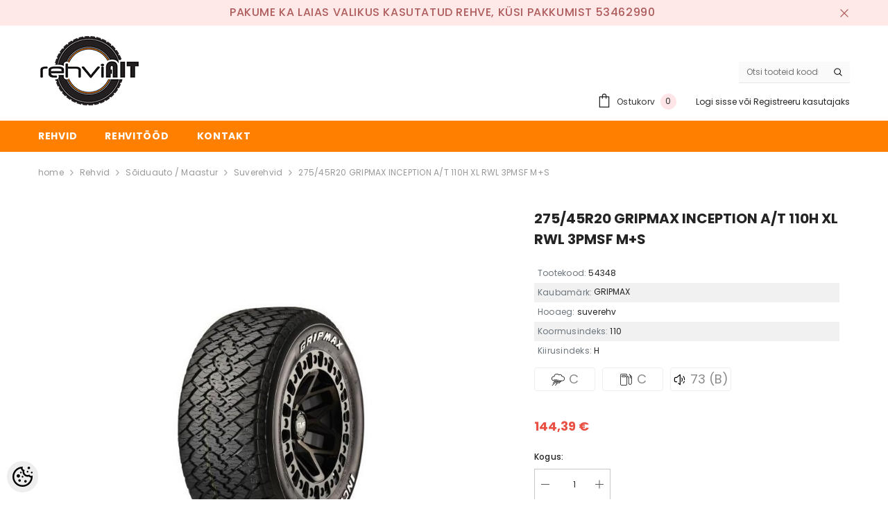

--- FILE ---
content_type: text/html; charset=UTF-8
request_url: https://www.rehviait.ee/et/a/275-45r20-gripmax-inception-a-t-110h-xl-rwl-3pmsf-m-s
body_size: 23934
content:
<!DOCTYPE html>
<!--[if IE 7]>                  <html class="ie7 no-js"  dir="ltr" lang="et">     <![endif]-->
<!--[if lte IE 8]>              <html class="ie8 no-js"  dir="ltr" lang="et">    <![endif]-->
<!--[if (gte IE 9)|!(IE)]><!-->
<html class="not-ie no-js" dir="ltr" lang="et">
<!--<![endif]-->
<head>
	<title>275/45R20 GRIPMAX INCEPTION A/T 110H XL RWL 3PMSF M+S @ Rehviait.ee | Rehvid sõiduautodele, maasturitele ja kaubikutele</title>
<meta charset="utf-8">
<meta name="keywords" content="rehvipood, suverehvid, talverehvid, uued rehvid, kasutatud rehvid, kaubiku rehvid, sõiduauto rehvid,  naastrehvid, lamellrehvid, rehvitööd, tartumaal, rehvide epood" />
<meta name="description" content="275/45R20 GRIPMAX INCEPTION A/T 110H XL RWL 3PMSF M+S Rehvid.ee rehvide e-pood pakub laia valikut rehve sõiduautodele, maasturitele ja kaubikutele. Valikus on nii suverehvid, naastrehvid, lamellid kui ka aastaringsed rehvid." />
<meta name="author" content="Rehviait" />
<meta name="generator" content="ShopRoller.com" />
<meta name="csrf-token" content="q1qDlAal4sCVObCXHBKngXituwJGD8rRtKxxVEz9" />

<meta property="og:type" content="website" />
<meta property="og:title" content="275/45R20 GRIPMAX INCEPTION A/T 110H XL RWL 3PMSF M+S" />
<meta property="og:image" content="https://www.rehviait.ee/media/rehviait/.product-image/large/product/latakko.eu/5685.jpeg" />
<meta property="og:url" content="https://www.rehviait.ee/et/a/275-45r20-gripmax-inception-a-t-110h-xl-rwl-3pmsf-m-s" />
<meta property="og:site_name" content="Rehviait" />
<meta property="og:description" content="275/45R20 GRIPMAX INCEPTION A/T 110H XL RWL 3PMSF M+S Rehvid.ee rehvide e-pood pakub laia valikut rehve sõiduautodele, maasturitele ja kaubikutele. Valikus on nii suverehvid, naastrehvid, lamellid kui ka aastaringsed rehvid." />

<base href="https://www.rehviait.ee/et/" />
<meta name="viewport" content="width=device-width, initial-scale=1.0" />



<link rel="preconnect" href="https://fonts.googleapis.com">
<link rel="preconnect" href="https://fonts.gstatic.com" crossorigin>
<link href="https://fonts.googleapis.com/css2?family=Poppins:wght@100;200;300;400;500;700;800&display=swap" rel="stylesheet">


<link rel="stylesheet" href="https://www.rehviait.ee/skin/ella-2/css/all-2922.css">
<link href="https://cdn.shoproller.com/assets/fontawesome-pro-5.6.3/css/all.min.css" rel="stylesheet">


<script type="text/javascript" src="https://www.rehviait.ee/skin/ella-2/js/all-2922.js"></script>


<style id="tk-theme-configurator-css" type="text/css">
</style>
<style id="tk-custom-css" type="text/css">
.product-attribute-icon{
    background: #eee;
    display: flex;
    align-items: center;
    justify-content: center;
    border-radius: 4px;
    padding: 10px 10px;
    box-sizing: border-box;
    flex-basis: 100%;
    margin: 10px 10px;
    border: 1px solid #ccc;
}	

.filter-icons-under-image {
	display: flex;
    flex-direction: column;
    align-items: flex-start;
    justify-content: center;
    margin: 0;
}


.product-attribute-icon span {
    font-size: 24px;
    color: #8b8b8b;
    font-weight: bold;
    margin-left: 10px;
}


.transport-option-srs-checkout {
    margin-bottom: 0;
    display: grid;
    grid-template-columns: 0.2fr 3fr;
    flex-basis: 48.4%;
    padding: 0.5rem 1rem;
}

.srs-checkout-transport-name b{
	white-space:nowrap;
}

.srs-checkout-transport-logo img{
	width:100px;
}

.payment-srs-methods-wrapper-checkout .payment_method {
    flex-basis: 42%;
    display: flex;
    gap: 5px;
    border: 1px solid #eee;
    width: 100%;
    border-radius: 3px;
    padding: 5px 10px;
    align-items: flex-start;
    background: #f8f8f8;
    cursor: pointer;
    position: relative;
    overflow: hidden;
    min-height: 50px;
    flex-wrap: nowrap;
    flex-direction: row;
    align-content: center;
    justify-content: center;
}

.payment-srs-methods-wrapper-checkout {
    display: grid;
    grid-template-columns: 1fr 1fr 1fr;
    grid-gap: 20px;
}

.filter-icons-under-image.category-view {
    display: flex;
    flex-direction: row;
    justify-content: flex-start;
    align-items: center;
}

.filter-icons-under-image.category-view .product-attribute-icon{
    background: none;
    display: flex;
    align-items: center;
    justify-content: center;
    border-radius: 4px;
    padding: 10px 0px;
    box-sizing: border-box;
    flex-basis: 100%;
    margin: 0;
    border: 0;
}

.page-sidebar .sidebarBlock-content .nav li a {
    font-size: 16px;
}


.filter-icons-under-image.category-view .product-attribute-icon span{
	font-size: 14px;
    color: #8b8b8b;
    font-weight: bold;
    margin-left: 0;
    white-space: nowrap;
}

.srs_tire_filters_wrapper{
		background: #231f20;
		display: flex;
		color: #fff;
		box-sizing: border-box;
		padding: 10px 20px;
		border-radius: 10px;
		align-items: center;
	}
	
	.clear-btn-filters a {
		background: #000;
		color: #fff;
		padding: 10px 25px;
		display: inline-block;
		margin-top: 10px;
		border-radius: 4px;
		text-transform: uppercase;
		font-size: 14px;
		font-weight: bold;
	}

	.tire-widget-frontpage{
		margin-top: -16rem;
	}

	.srs_tire_filters_wrapper .srs_tire_column_description {
		box-sizing: border-box;
		padding: 20px 40px;
		padding-right: 0px;
		flex-basis: 25%;
		max-width: 25%;
		line-height: 125%;
		position:relative;
	}	
	
	.srs_tire_desc_title {
		font-size: 1.571em;
		font-weight: 700;
		margin-bottom: 10px;
	}
	
	.srs_tire_desc_desc, .srs_tire_desc_desc p {
		font-size: 1.143em;
		font-weight: 400;
	}	
	
	.srs_tire_image_around{
		flex-basis:10%;
		max-width:10%;
		box-sizing:border-box;
	}
	
	.srs_tire_select_field {
		position: absolute;
		background: #fff;
		width: 85%;
		margin-top: 10px;
		color: #000;
		box-sizing: border-box;
		z-index: 99;
		visibility: hidden;
		opacity: 0;
	}
	
	.srs_tire_select_field.active {
		visibility: visible;
		opacity: 1;
	}	
	
	.srs_tire_selector_type {
		background: #fff;
		color: #000;
		padding: 10px;
		border-radius: 7px;
		position: relative;
		margin-top: 10px;
    	cursor: pointer;		
	}	
	
	.srs_tire_select_field li{
		border-bottom: 1px solid #eee;
		padding: 10px 15px;
		cursor: pointer;
		background: #fff;	
	}
	
	.srs_tire_select_field li:last-child{
		border-bottom: 0;
	}	
	
	.srs_tire_selector_type i {
		position: absolute;
		right: 10px;
		top: 10px;
		font-size: 16px;
		-webkit-transform: scaleY(-1);
		transform: scaleY(-1);		
	}	
	
	.srs_tire_selector_type.active i {
		-webkit-transform: scaleY(1);
		transform: scaleY(1);	
		top:12px;
	}		
	
	.srs_tire_filter_status {
		/* flex-basis: 20%;
		max-width: 20%; */
		padding: 10px 30px;
		margin-top: 10px;
		font-size: 15px;
	}
	

	.srs_tire_status_selector li::before{
		content: "\f0c8";
		font-family: "Font Awesome 5 Pro";
		margin-right: 10px;
		color: #fff;
	}
	
	.srs_tire_status_selector li.active::before{
		content: "\f14a";
		font-family: "Font Awesome 5 Pro";
		margin-right: 10px;
	}
	
	.srs_tire_status_selector li{
		position:relative;
		cursor:pointer;
	}	
	
	.srs_tire_status_selector li.orange-text{
		color: #f18021;
	}
	
	.srs_tire_filter_other_parameters {
		flex-basis: 60%;
		max-width: 60%;
		display: flex;
		flex-wrap: wrap;
		flex-direction: row;
		position: relative;
		justify-content: space-between;
	}	
	
	.srs_tire_filter_other_parameters  .srs_tire_parameter_wrapper_50{
		flex-basis: 32%;
	}
	
	.srs_tire_filter_other_parameters .srs_tire_select_field {
		width: 49%;
	}	

	.srs_tire_select_field li {
		padding: 10px 15px;
		margin:0;
	}

	.srs_tire_select_field li.active {
		padding: 10px 15px;
		background: #f2f2f2;
		color: #f17f22;
	}

	.srs_tire_select_field {
		box-shadow: 0px 0px 6px 1px #33333347;
		max-height: 240px;
		overflow-y: auto;
	}

	.srs_tire_select_field li.active span::after{
		content: "\f056";
		font-family: "Font Awesome 5 Pro";
		margin-left: 5px;
		position: relative;
		top: 1px;
	}

	.filter-search-btn {
		background: #f17f22;
		width: 100%;
		display: block;
		text-align: center;
		border-radius: 3px;
		color: #fff;
		padding: 5px 10px;
		font-size: 14px;
		text-transform: uppercase;
		letter-spacing: 1px;
	}

	.filter-search-btn:hover {
		color: #fff;
	}

	.srs_tire_parameter_wrapper_100{
		width: 100%;
		margin: 14px 0px;
		margin-bottom: 10px;
	}

	.selected-filters-params-title{
		font-size: 16px;
		display: block;
		margin: 20px 0px;
		font-weight: bold;
		margin-bottom: 5px;
	}

	.selected-filters-params span{
		background: #eee;
		display: inline-block;
		padding: 2px 8px;
		border-radius: 6px;
	}

	.selected-filters-params span i{
		margin-left:5px;
	}

	.selected-filters-params span::after{
		content: ',';
	}

	.selected-filters-params span:last-child::after{
		display:none;
	}


.filter-icons-under-image.category-view .product-attribute-icon {
    display: flex;
    align-items: center;
    justify-content: center;
    border-radius: 4px;
    padding: 10px 0px;
    box-sizing: border-box;
    flex-basis: 100%;
    border: 0;
    background: #eee;
    margin: 0px 5px;
    width: 35%;
    flex-basis: 35%;
}

/* Product page */

.filter-icons-under-image.on-product-page{
    display: flex;
    flex-direction: row;
    justify-content: flex-start;
    align-items: center;
    margin: 10px 0px;
    margin-bottom: 40px;
}

body.tk-product-page .filter-icons-under-image.on-product-page .product-attribute-icon {
    background: none;
    display: flex;
    align-items: center;
    justify-content: center;
    padding: 5px 0px;
    box-sizing: border-box;
    flex-basis: 20%;
    margin: 0px 0px;
    border: 1px solid #eee;
    margin-right: 10px;
    font-size: 10px;
}

body.tk-product-page .product-attribute-icon {
    background: none;
    display: flex;
    align-items: center;
    justify-content: center;
    padding: 5px 0px;
    box-sizing: border-box;
    flex-basis: 100%;
    margin: 0px 0px;
    border: 0px;
}

.srs-checkout-field-50 {
    flex-basis: 49%;
    max-width: 47.45%;
    box-sizing: border-box;
}

.product-collection.products-list .filter-icons-under-image.category-view{
    margin: 20px 0px;
    margin-left: -5px;
}


body.tk-product-page .product-attribute-icon img{
	width: 19px;
}

body.tk-product-page .product-attribute-icon span {
    font-size: 18px;
    color: #8b8b8b;
    font-weight: normal;
    margin-left: 6px;
}

.productView-info.attributes-list > div:nth-child(odd){
    background: #f1f1f1;
}

.productView-info.attributes-list .productView-info-item.stock-attribute{
	background:none;
	padding:0px;
}

.productView-info.attributes-list .filter-icons-under-image.on-product-page{
	background:none;
}

.productView-information .productView-info .productView-info-item{
    padding: 2px 5px
}


	@media only screen and (max-width: 780px) {
	
		.srs_tire_filters_wrapper {
			align-items: flex-start;
			flex-wrap: wrap;
			flex-direction: column;
			justify-content: center;
		}	
		
		.srs_tire_filters_wrapper .srs_tire_column_description {
			box-sizing: border-box;
			padding: 10px 20px;
			padding-right: 0px;
			flex-basis: 100%;
			max-width: 100%;
			line-height: 125%;
			position: relative;
		}		

		.srs_tire_filter_other_parameters {
			flex-basis: 100%;
			max-width: 100%;
			display: flex;
			flex-wrap: wrap;
			flex-direction: row;
			position: relative;
			justify-content: space-between;
			align-items: stretch;
			min-width: 100%;
			padding-bottom: 10px;
		}	
		
		.srs_tire_image_around {
			flex-basis: 100%;
			max-width: 100%;
			box-sizing: border-box;
			position: absolute;
			right: 10%;
			top: 37%;
			opacity: 0.6;
		}

		.srs_tire_desc_title {
			margin: 15px 0px;
		}
		
		.srs_tire_desc_desc, .srs_tire_desc_desc p {
			margin: 20px 0px;
		}	
		
	.srs_tire_select_field {
		width: 92%;
	}		
		
.transport-option-srs-checkout {
    margin-bottom: -10px;
    display: grid;
    grid-template-columns: 0.2fr 3fr;
    flex-basis: 100%;
    padding: 0.5rem 1rem;
}	
		
.bank-srs-checkout-name-logo {
    width: 100%;
    text-align: center;
    display: flex;
    flex-direction: row;
    align-items: center;
}
		
		.payment-srs-methods-wrapper-checkout {
    display: grid;
    grid-template-columns: 1fr;
    grid-gap: 10px;
}

		
.bank-srs-checkout-name-logo {
    width: 100%;
    text-align: center;
    display: flex;
    flex-direction: row;
    align-items: center;
    min-width: 100%;
    justify-content: space-between;
    padding-left: 2rem;
    line-height: 120%;
    height: 100%;
}
		
.payment-srs-methods-wrapper-checkout .payment_method img {
    max-width: 100px;
    height: auto;
    max-height: 20px;
    width: auto;		
}
.payment-srs-methods-wrapper-checkout .payment_method .bank_name {
	padding-top: 0;
}
		
		
}

</style>


<script type="text/javascript">
if(!Roller) var Roller = {};
Roller.config = new Array();
Roller.config['base_url'] = 'https://www.rehviait.ee/et/';
Roller.config['base_path'] = '/';
Roller.config['cart/addtocart/after_action'] = '1';
Roller.config['skin_url'] = 'https://www.rehviait.ee/skin/ella-2/';
Roller.config['translate-fill_required_fields'] = 'Palun täida kõik kohustuslikud väljad';
Roller.t = {"form_error_fill_required_fields":"Palun t\u00e4ida k\u00f5ik kohustuslikud v\u00e4ljad","cart_error_no_items_selected":"Vali tooted!"}
</script>


    <script>
        window.dataLayer = window.dataLayer || [];
        function gtag() { dataLayer.push(arguments); }
        gtag('consent', 'default', {
            'ad_user_data': 'denied',
            'ad_personalization': 'denied',
            'ad_storage': 'denied',
            'analytics_storage': 'denied',
            'wait_for_update': 500,
        });
    </script>

    <!-- Google Tag Manager -->
    <script
        type="text/javascript"
    >(function(w,d,s,l,i){w[l]=w[l]||[];w[l].push({'gtm.start':
                new Date().getTime(),event:'gtm.js'});var f=d.getElementsByTagName(s)[0],
            j=d.createElement(s),dl=l!='dataLayer'?'&l='+l:'';j.async=true;j.src=
            'https://www.googletagmanager.com/gtm.js?id='+i+dl;f.parentNode.insertBefore(j,f);
        })(window,document,'script','dataLayer','GTM-NWLTPB9D');
    </script>
    <!-- End Google Tag Manager -->

    <script>
        /*
		 *   Called when consent changes. Assumes that consent object contains keys which
		 *   directly correspond to Google consent types.
		 */
        const googleUserConsentListener = function() {
            let consent = this.options;
            gtag('consent', 'update', {
                'ad_user_data': consent.marketing,
                'ad_personalization': consent.marketing,
                'ad_storage': consent.marketing,
                'analytics_storage': consent.analytics
            });
        };

        $('document').ready(function(){
            Roller.Events.on('onUserConsent', googleUserConsentListener);
        });
    </script>

    <!-- Google Tag Manager Events -->
	        <script>
			            dataLayer.push({ecommerce: null});
            dataLayer.push({
                event:'view_item',
                ecommerce: {"currency":"EUR","value":144.39,"items":[{"item_id":"54348","item_name":"275\/45R20 GRIPMAX INCEPTION A\/T 110H XL RWL 3PMSF M+S","item_brand":"GRIPMAX","price":144.39,"discount":0,"item_category":"Rehvid","item_category2":"Sõiduauto \/ Maastur","item_category3":"Suverehvid","item_category4":"","item_category5":""}]}            });
			        </script>
	
    <!-- Global Site Tag (gtag.js) - Google Tag Manager Event listeners -->
	        <script>
            let currency = "eur".toUpperCase();
            let shop = "";

            $(document).bind('sr:cart.changed', function(event, options) {
                let categories = [];
                //if product qty is positive then add
                if (!options || options.quantity_added_to_cart <= 0)
                {
                    //no track remove_from_cart
                    return;
                }

                //take product first category path(taxonomy)
                if (options.product_categories.length > 0)
                {
                    let category_parts = options.product_categories[0].split(" > ")
                    if (category_parts.length > 0) {
                        categories = categories.concat(category_parts);
                    }
                }
                dataLayer.push({ecommerce: null});
                dataLayer.push({
                    event: 'add_to_cart',
                    ecommerce:
                        {
                            currency: currency,
                            value: options.product_price * options.quantity_added_to_cart,
                            items:
                                [
                                    {
                                        item_id: options.product_sku,
                                        item_name: options.product_title,
                                        affiliation: shop,
                                        item_brand: options.product_brand,
                                        item_category: categories[0],
                                        item_category2: categories[1],
                                        item_category3: categories[2],
                                        item_category4: categories[3],
                                        item_category5: categories[4],
                                        price: options.product_price,
                                        quantity: options.quantity_added_to_cart
                                    }
                                ]
                        }
                })
            })
        </script>
	    <!-- Facebook Pixel Code -->
        <script type="text/javascript">
        !function(f,b,e,v,n,t,s)
        {if(f.fbq)return;n=f.fbq=function(){n.callMethod?
            n.callMethod.apply(n,arguments):n.queue.push(arguments)};
            if(!f._fbq)f._fbq=n;n.push=n;n.loaded=!0;n.version='2.0';
            n.queue=[];t=b.createElement(e);t.async=!0;
            t.src=v;s=b.getElementsByTagName(e)[0];
            s.parentNode.insertBefore(t,s)}(window, document,'script',
            'https://connect.facebook.net/en_US/fbevents.js');
        fbq('consent', 'revoke');
        fbq('init', '284186847819998');
        fbq('track', 'PageView');
    </script>
    <noscript>
        <img height="1" width="1" style="display:none"
                   src="https://www.facebook.com/tr?id=284186847819998&ev=PageView&noscript=1"/>
    </noscript>
    
    <script>
        /*
		 *   Called when consent changes. Assumes that consent object contains keys which
		 *   directly correspond to Google consent types.
		 */
        const fbConsentListener = function() {
            let consent = this.options;
            if (consent.analytics == 'granted')
            {

                fbq('consent', 'grant');
            }
        };

        $('document').ready(function(){
            Roller.Events.on('onUserConsent', fbConsentListener);
        });
    </script>

        <script type="text/javascript">
		        fbq('track', 'ViewContent', {"content_ids":["54348"],"content_category":"Products","content_type":"product","value":144.38559999999998,"currency":"EUR"});
		    </script>
    
    <!--  Facebook Pixel event listeners  -->
	        <script type="text/javascript">
            $(function(){
                                Roller.Events.on('roller:add-to-cart', 
				function() {
									
					if (this.options.length == 0) {
						return true;
					}
					
					if (!$.isArray(this.options)) {
						//wrap event options to array
						this.options = [this.options];
					}
					
					var data = {
						content_type : 'product',
						currency : 'EUR',
						value : 0,
						contents : []
					};
					
					//event value counter
					event_value = 0;
					
					$.each(this.options, function() {
						event_value = event_value + (this.product_price_value * this.qty); 
						data.contents.push({
							id : this.product_sku,
							item_price : this.product_price_value,
							quantity : this.qty,
						})	
					});
					
					//push event value
					data.value = event_value;
					
					fbq('track', 'AddToCart', data);
				}
				
			);
                            });
        </script>
	    <!-- End Facebook Pixel Code -->





<!-- Konfiguraator -->



<style>
.configurator-sr-button svg{
	width: 24px;
	height: 24px;
	stroke: none;	
}
	
.configurator-sr-button.close-conf-button {
	top: -5px;
	right: 120px;
	position: absolute;
	opacity:0;
	visibility:hidden;	
}
.configurator-sr-button.admin-conf-button{
	top: -5px;
	right: 60px;
	position: absolute;
	opacity:0;
	visibility:hidden;
}	

	.conf-sr-inner .slick-arrow.slick-prev, .conf-sr-inner .slick-arrow.slick-next{
		display:none !important;
	}
	

#main-color-1-picker {
    padding: 0px;
    line-height: 100%;
    right: 10px;
    top: 8px;
    border: 0;
    cursor: pointer;
}	
	
</style>







		
	






<div id="dynamic-styles-srs-conf">
	
	
	
	

<style>

:root {
	--primary-color-h: 30;
 	--primary-color-s: 100%;
	--primary-color-l: 50%;
  	--primary: hsl(var(--primary-color-h), var( --primary-color-s), calc(var(--primary-color-l) + 0%));
	--primary-darken:  hsl(var(--primary-color-h), var( --primary-color-s), calc(var(--primary-color-l) - 5%));
	--primary-lighten:  hsl(var(--primary-color-h), var( --primary-color-s), calc(var(--primary-color-l) + 40%));
	--rgbColor: rgba(255, 128, 0, 0.4);
	--rgbred: 255;
	--rgbgreen: 128;
	--rgblue: 0	
}
	
.button.button-1{
    background-color: var(--primary);
	border-color: var(--primary);
}
	

.button.button-1:hover {
    background-color: #ffffff;
    border-color: var(--primary);
    color: var(--primary);
}	
	
.product-card .card-action .button {
    background: #ffffff;
    border-color: var(--primary);
    color: var(--primary);	
}
	
.product-card .card-product__group .card-product__group-item svg {
	fill: var(--primary);
}	
	
.product-card .card-product__group .card-icon.wishlist-added {
    background: var(--primary);
}	

.product-card .card-action .button:hover {
    background: var(--primary);
    color: #ffffff;
}
	
	
.header-bottom {
   background: var(--primary);
}
	
.button.button-2 {
    border-color: var(--primary);
    color: var(--primary);	
}	
	
.productView-tab .nav-tabs .nav-link.active {
    color: var(--primary);
    background-color: #fff;
    border-color: var(--primary);
}	
	
	.productView-tab .nav-tabs .nav-item .nav-link::after{
		background: var(--primary);	
	}	

.button.button-2:hover {
    background-color: var(--primary);
    border-color: var(--primary);
}	
	
	
	
.itemside a.title:hover {
    color: var(--primary);
}	
	
.btn-light:not(:disabled):not(.disabled):active, .btn-light:not(:disabled):not(.disabled).active, .show > .btn-light.dropdown-toggle {
    color: #212529;
    background-color: var(--primary-lighten);
    border-color: var(--primary);
}	
	
.search-header {
	border: 2px solid var(--primary);
}
	
.section-footer ul a:hover, a:hover, .navbar-main .nav-link:hover, .dropdown-large a:hover, .list-menu a:hover, .btn-light.active i,[class*=card-product] a.title:hover, .nav-home-aside .menu-category a:hover {
	color: var(--primary);
}	

.dropdown-item.active, .dropdown-item:active {
	background-color: var(--primary);
}	
	
.custom-control-input:checked ~ .custom-control-label::before {
	border-color: var(--primary);
	background-color: var(--primary);
}	
	
.hover-border-primary:hover, .gallery-wrap .thumbs-wrap .item-thumb:hover {
	border-color: var(--primary) !important;
}	
	
.btn-primary:not(:disabled):not(.disabled):active, .btn-primary:not(:disabled):not(.disabled).active, .show > .btn-primary.dropdown-toggle {
    color: #fff;
    background-color: var(--primary-darken);
    border-color: var(--primary-darken);
}		
	
.form-control:focus {
    border-color: var(--primary);
    outline: 0;
	box-shadow: 0 0 0 0.2rem rgb(var(--rgbred) var(--rgbgreen) var(--rgblue) / 25%);
}	
	
.bg-light {
    background-color: rgb(var(--rgbred) var(--rgbgreen) var(--rgblue) / 25%) !important;
}	
	
.btn-primary:focus, .btn-primary.focus {
    box-shadow: 0 0 0 0.2rem rgb(var(--rgbred) var(--rgbgreen) var(--rgblue) / 50%) !important;
}	

.btn-link:hover{
	 color: var(--primary);
}
	
	
#searchMobileOpen.btn-light i, #openMobileCategories.btn-light i{
	color: #fff !important;
}	


	

	
</style>	
</div>	


	




<script>
	function HEXtoHSL(hex) {
		hex = hex.replace(/#/g, '');
		if (hex.length === 3) {
			hex = hex.split('').map(function (hex) {
				return hex + hex;
			}).join('');
		}
		var result = /^([a-f\d]{2})([a-f\d]{2})([a-f\d]{2})[\da-z]{0,0}$/i.exec(hex);
		if (!result) {
			return null;
		}
		var r = parseInt(result[1], 16);
		var g = parseInt(result[2], 16);
		var b = parseInt(result[3], 16);
		r /= 255, g /= 255, b /= 255;
		var max = Math.max(r, g, b),
			min = Math.min(r, g, b);
		var h, s, l = (max + min) / 2;
		if (max == min) {
			h = s = 0;
		} else {
			var d = max - min;
			s = l > 0.5 ? d / (2 - max - min) : d / (max + min);
			switch (max) {
			case r:
				h = (g - b) / d + (g < b ? 6 : 0);
				break;
			case g:
				h = (b - r) / d + 2;
				break;
			case b:
				h = (r - g) / d + 4;
				break;
			}
			h /= 6;
		}
		s = s * 100;
		s = Math.round(s);
		l = l * 100;
		l = Math.round(l);
		h = Math.round(360 * h);

		return {
			h: h,
			s: s,
			l: l
		};
	}	
</script>	




</head>

<body class="browser-chrome browser-chrome-131.0.0.0 tk-language-et_EE page-template-page-1column content-template-content-product tk-product-page">

<div id="fb-root"></div>
<script type="text/plain" data-category="analytics" async defer crossorigin="anonymous" src="https://connect.facebook.net/et_EE/sdk.js#xfbml=1&version=v11.0&appId=386731248061277&autoLogAppEvents=1"></script>

<!-- Google Tag Manager (noscript) -->
<noscript><iframe src="https://www.googletagmanager.com/ns.html?id=GTM-NWLTPB9D"
				  height="0" width="0" style="display:none;visibility:hidden"></iframe></noscript>
<!-- End Google Tag Manager (noscript) -->




<section class="topbar-announcement-slot slot-default  ">
    <div class="slot-html-content" data-sra-edit-section="{&quot;id&quot;:&quot;topbar-announcement&quot;,&quot;title&quot;:&quot;Add content&quot;,&quot;status&quot;:&quot;published&quot;,&quot;data_fields&quot;:[{&quot;id&quot;:&quot;html_content&quot;,&quot;type&quot;:&quot;html&quot;,&quot;title&quot;:&quot;Content&quot;,&quot;default&quot;:&quot;MID-SEASON SALE UP TO 70% OFF. &lt;a href=\&quot;#\&quot; title=\&quot;Shop Now\&quot;&gt;SHOP NOW&lt;\/a&gt;&quot;}],&quot;data&quot;:{&quot;html_content&quot;:&quot;&lt;p style=\&quot;text-align: center;\&quot;&gt;&lt;span style=\&quot;font-size: 12pt;\&quot;&gt;Pakume ka laias valikus kasutatud rehve, k&lt;\/span&gt;&lt;span style=\&quot;font-size: 12pt;\&quot;&gt;\u00fcsi pakkumist 53462990\u00a0&lt;strong&gt;&lt;br&gt;&lt;\/strong&gt;&lt;\/span&gt;&lt;\/p&gt;&quot;},&quot;is_visible&quot;:true}">
                    <div class="announcement-bar">
                <div class="container container-1170">
                    <div class="row">
                        <div class="announcement-bar__message text-center uppercase" style="opacity: 1;">
                            <div class="message">
                                <p style="text-align: center;"><span style="font-size: 12pt;">Pakume ka laias valikus kasutatud rehve, k</span><span style="font-size: 12pt;">üsi pakkumist 53462990 <strong><br></strong></span></p>                            </div>
                            <a href="#" class="announcement-close clearfix" data-close-announcement="" title="Close">
                                














<svg xmlns="http://www.w3.org/2000/svg" viewBox="0 0 48 48">
	<path d="M 38.982422 6.9707031 A 2.0002 2.0002 0 0 0 37.585938 7.5859375 L 24 21.171875 L 10.414062 7.5859375 A 2.0002 2.0002 0 0 0 8.9785156 6.9804688 A 2.0002 2.0002 0 0 0 7.5859375 10.414062 L 21.171875 24 L 7.5859375 37.585938 A 2.0002 2.0002 0 1 0 10.414062 40.414062 L 24 26.828125 L 37.585938 40.414062 A 2.0002 2.0002 0 1 0 40.414062 37.585938 L 26.828125 24 L 40.414062 10.414062 A 2.0002 2.0002 0 0 0 38.982422 6.9707031 z"></path>
</svg>
 






















                            </a>
                        </div>
                    </div>
                </div>
            </div>
            </div>
</section>
	
<header class="header header-default animate" data-header-sticky>
	<div class="header-top">
		<div class="container container-1170">
			<div class="header-top--wrapper clearfix">
										<div class="header-top--left header__logo text-left clearfix">
						<div class="header__heading">
							<a href="https://www.rehviait.ee/et/home" class="header__heading-link focus-inset">
																	<img src="https://www.rehviait.ee/media/rehviait/general/logo.png" alt="Rehviait" />
															</a>
						</div>
					</div>
					<div class="header-top--right header__icons text-right clearfix">	
						<div class="header-top-right-group">             
														<div class="customer-service-text">
								
<section class="slot-default  no-content-style-slot">
	<div class="slot-html-content" data-sra-edit-section="{&quot;id&quot;:&quot;header-customer-service&quot;,&quot;title&quot;:&quot;Customer support&quot;,&quot;data_fields&quot;:[{&quot;id&quot;:&quot;customer-support-title&quot;,&quot;type&quot;:&quot;text&quot;,&quot;title&quot;:&quot;Pealkiri&quot;,&quot;default&quot;:&quot;Klienditeenindus&quot;},{&quot;id&quot;:&quot;customer-support-number&quot;,&quot;type&quot;:&quot;text&quot;,&quot;title&quot;:&quot;Telefon&quot;,&quot;default&quot;:&quot;60593800-ELLA&quot;}],&quot;data&quot;:{&quot;customer-support-title&quot;:&quot;Klienditeenindus&quot;,&quot;customer-support-number&quot;:&quot;60593800-ELLA&quot;},&quot;is_visible&quot;:false}">	
			
						
			</div>	
</section>	
							</div>
																
														
<div class="header-search">
	<div class="header-search__form">
	<form action="https://www.rehviait.ee/et/search" method="get" class="search-bar" role="search">
		
						<input type="hidden" name="page" value="1" />
				
	   <input type="search" name="q" value="" placeholder="Otsi tooteid koodi või nime järgi..." class="enterkey autoclear input-group-field header-search__input" autocomplete="off" />
	   <button type="submit" class="button icon-search button-search">
		  <svg data-icon="search" viewBox="0 0 512 512" width="100%" height="100%">
			 <path d="M495,466.2L377.2,348.4c29.2-35.6,46.8-81.2,46.8-130.9C424,103.5,331.5,11,217.5,11C103.4,11,11,103.5,11,217.5   S103.4,424,217.5,424c49.7,0,95.2-17.5,130.8-46.7L466.1,495c8,8,20.9,8,28.9,0C503,487.1,503,474.1,495,466.2z M217.5,382.9   C126.2,382.9,52,308.7,52,217.5S126.2,52,217.5,52C308.7,52,383,126.3,383,217.5S308.7,382.9,217.5,382.9z"></path>
		  </svg>
	   </button>
	</form>
	</div>
</div>

						</div>			
						<div class="free-shipping-text uppercase">
							
<section class="slot-default  no-content-style-slot">
	<div class="slot-html-content" data-sra-edit-section="{&quot;id&quot;:&quot;header-free-transport&quot;,&quot;title&quot;:&quot;Add content&quot;,&quot;data_fields&quot;:[{&quot;id&quot;:&quot;html_content&quot;,&quot;type&quot;:&quot;text&quot;,&quot;title&quot;:&quot;Content&quot;,&quot;default&quot;:&quot;Free shipping on all orders. No minimum purchase&quot;}],&quot;data&quot;:{&quot;html_content&quot;:&quot;Free shipping on all orders. No minimum purchase&quot;},&quot;is_visible&quot;:false}">	
				
						
			</div>	
</section>	
                        </div>
						

<div class="header__iconItem header__group">
	
	<a href="javascript:void(0)" class="header__icon header__icon--cart link link-underline focus-inset" id="cart-icon-bubble" data-open-cart-sidebar="">
		

<svg viewBox="0 0 30 30" class="icon icon-cart" enable-background="new 0 0 30 30">
   <g>
      <g>
         <path d="M20,6V5c0-2.761-2.239-5-5-5s-5,2.239-5,5v1H4v24h22V6H20z M12,5c0-1.657,1.343-3,3-3s3,1.343,3,3v1h-6V5z M24,28H6V8h4v3    h2V8h6v3h2V8h4V28z"></path>
      </g>
   </g>
</svg>













 






















		<span class="text">Ostukorv</span>
		<div class="cart-count-bubble">
			<span class="text-count" aria-hidden="true" data-cart-count="">
				<div class="ajax-update-minicart-counter-count-mobile">
											0
									</div>
			</span>
		</div>
	</a>
	
	
			
	
	
			
		<div class="customer-links">
		<a class="header__link--account link-underline" id="customer_login_link" href="#" data-open-auth-sidebar="">
			<span class="text">Logi sisse</span>
		</a>
		<span class="or-text">või</span>
		<a class="header__link--account link-underline" id="customer_register_link" href="https://www.rehviait.ee/et/account/register">
			<span class="text">Registreeru kasutajaks</span>
		</a>	
		</div>
			
	
	
</div>					</div>	
			</div>
		</div>
	</div>
	<div class="header-bottom">
		<div class="main-menu">
	<div class="header-bottom--wrapper">
		<div class="header-log-fixed">
			<a href="https://www.rehviait.ee/et/home" class="header__heading-link focus-inset">
									<img src="https://www.rehviait.ee/media/rehviait/general/logo.png" alt="Rehviait" />
							</a>
		</div>	
		
				<div class="container container-1170">
			<nav class="header__inline-menu">
				<ul class="list-menu list-menu--inline text-left">
																<li class="menu-lv-item menu-lv-1 text-left has-megamenu dropdown block_layout--custom_width">
							<a class="menu-lv-1__action header__menu-item list-menu__item link focus-inset menu_mobile_link" href="https://www.rehviait.ee/et/c/rehvid">
								<span class="text header__active-menu-item">Rehvid</span>
							</a>
							


<div class="menu-dropdown custom-scrollbar megamenu_style_2 custom-product">
	<div class="container container-1170">
		<div class="menu-dropdown__wrapper">
			
			<div class="row">
				
				<div class="col-12 col-lg-8">
					<div class="row">
						
																																																									<div class="site-nav dropdown col-12 col-lg-4 submenu-area-4">
									<div class="site-nav-list">
										<a href="https://www.rehviait.ee/et/c/kaubik" class="site-nav-title uppercase">
											<span class="text">Kaubik</span>
										</a>
																				<div class="site-nav-sub">
										<ul class="list-unstyled">
																							<li class="site-nav-item text-left">
													<a href="https://www.rehviait.ee/et/c/suverehvid" class="site-nav-link link link-underline" aria-current="page"><span class="text"><span class="text">Suverehvid</span></span></a>
												</li>
																							<li class="site-nav-item text-left">
													<a href="https://www.rehviait.ee/et/c/lamellrehvid" class="site-nav-link link link-underline" aria-current="page"><span class="text"><span class="text">Lamellrehvid</span></span></a>
												</li>
																							<li class="site-nav-item text-left">
													<a href="https://www.rehviait.ee/et/c/naastrehvid" class="site-nav-link link link-underline" aria-current="page"><span class="text"><span class="text">Naastrehvid</span></span></a>
												</li>
																							<li class="site-nav-item text-left">
													<a href="https://www.rehviait.ee/et/c/aastaringsed-rehvid" class="site-nav-link link link-underline" aria-current="page"><span class="text"><span class="text">Aastaringsed rehvid</span></span></a>
												</li>
																					</ul>
										</div>
																			</div>	
								</div>
																																																									<div class="site-nav dropdown col-12 col-lg-4 submenu-area-4">
									<div class="site-nav-list">
										<a href="https://www.rehviait.ee/et/c/soiduauto-maastur" class="site-nav-title uppercase">
											<span class="text">Sõiduauto / Maastur</span>
										</a>
																				<div class="site-nav-sub">
										<ul class="list-unstyled">
																							<li class="site-nav-item text-left">
													<a href="https://www.rehviait.ee/et/c/suverehvid-1" class="site-nav-link link link-underline" aria-current="page"><span class="text"><span class="text">Suverehvid</span></span></a>
												</li>
																							<li class="site-nav-item text-left">
													<a href="https://www.rehviait.ee/et/c/lamellrehvid-1" class="site-nav-link link link-underline" aria-current="page"><span class="text"><span class="text">Lamellrehvid</span></span></a>
												</li>
																							<li class="site-nav-item text-left">
													<a href="https://www.rehviait.ee/et/c/naastrehvid-1" class="site-nav-link link link-underline" aria-current="page"><span class="text"><span class="text">Naastrehvid</span></span></a>
												</li>
																							<li class="site-nav-item text-left">
													<a href="https://www.rehviait.ee/et/c/aastaringsed-rehvid-1" class="site-nav-link link link-underline" aria-current="page"><span class="text"><span class="text">Aastaringsed rehvid</span></span></a>
												</li>
																					</ul>
										</div>
																			</div>	
								</div>
													

						
						</div>
					</div>
				
																		
				
				</div>
				
			</div>
			
		</div>	
	</div>
	
		
						</li>					
										
																<li class="menu-lv-item menu-lv-1 text-left">
							<a class="menu-lv-1__action header__menu-item list-menu__item link focus-inset menu_mobile_link" href="https://www.rehviait.ee/et/p/rehvitood">
								<span class="text header__active-menu-item">Rehvitööd</span>
							</a>
						</li>
										
																<li class="menu-lv-item menu-lv-1 text-left">
							<a class="menu-lv-1__action header__menu-item list-menu__item link focus-inset menu_mobile_link" href="https://www.rehviait.ee/et/p/kontakt">
								<span class="text header__active-menu-item">Kontakt</span>
							</a>
						</li>
										
						
				</ul>
			</nav>
		</div>
	</div>
</div>	
                                   	</div>
	
<div class="header-mobile">
                <div class="container">
                    <div class="header-mobile--wrapper">
                        <div class="header-mobile--item header-mobile--left">
                            <div class="header-mobile--icon item__mobile--hamburger">
                                <a class="mobileMenu-toggle" href="javascript:void(0)" data-mobile-menu="" aria-label="menu">
                                    <span class="mobileMenu-toggle__Icon"></span>
                                </a>
                            </div>
                            <div class="header-mobile--icon">
                                <a class="mobileSearch-toggle" href="javascript:void(0)" data-mobile-search="" aria-label="menu">
                                    <svg data-icon="search" viewBox="0 0 512 512" width="100%" height="100%">
                                        <path d="M495,466.2L377.2,348.4c29.2-35.6,46.8-81.2,46.8-130.9C424,103.5,331.5,11,217.5,11C103.4,11,11,103.5,11,217.5   S103.4,424,217.5,424c49.7,0,95.2-17.5,130.8-46.7L466.1,495c8,8,20.9,8,28.9,0C503,487.1,503,474.1,495,466.2z M217.5,382.9   C126.2,382.9,52,308.7,52,217.5S126.2,52,217.5,52C308.7,52,383,126.3,383,217.5S308.7,382.9,217.5,382.9z"></path>
                                    </svg>
                                </a>
                            </div>
                        </div>
                        <div class="header-mobile--item header-mobile--center">
   		
							
							<div class="header-mobile--icon item-mobile-logo">
                                <a href="https://www.rehviait.ee/et/home" class="header__heading-link focus-inset">
																			<img src="https://www.rehviait.ee/media/rehviait/general/logo.png" alt="Rehviait" />
									                                </a>
                            </div>
							
							
                        </div>
                        <div class="header-mobile--item header-mobile--right">
                            <div class="header-mobile--icon">
                                <a class="header__link--account link-underline" id="customer_login_link_mb" href="#" data-open-auth-sidebar=""></a>
                            </div>
                            <div class="header-mobile--icon header__iconItem">
                                <a href="javascript:void(0)" class="header__icon header__icon--cart link link-underline focus-inset" id="cart-icon-bubble_mb" data-open-cart-sidebar="">
                                    

<svg viewBox="0 0 30 30" class="icon icon-cart" enable-background="new 0 0 30 30">
   <g>
      <g>
         <path d="M20,6V5c0-2.761-2.239-5-5-5s-5,2.239-5,5v1H4v24h22V6H20z M12,5c0-1.657,1.343-3,3-3s3,1.343,3,3v1h-6V5z M24,28H6V8h4v3    h2V8h6v3h2V8h4V28z"></path>
      </g>
   </g>
</svg>













 






















                                    <span class="visually-hidden">Ostukorv</span>
                                    <div class="cart-count-bubble">
                                        <span class="text-count" aria-hidden="true" data-cart-count="">
											<div class="ajax_update_minicart-counter-count">
																							0
																						</div>
										</span>
                                    </div>
                                </a>
                            </div>
                        </div>
                    </div>
                </div>
            </div></header>		
	<div class="collection-template collection-template-default">
		<div class="container container-1170">

						

<nav class="breadcrumb text-left ">
	<a class="link-underline" href="https://www.rehviait.ee/et/home">
		<span class="text">home</span>
	</a>
		








	<span class="separate" aria-hidden="true">
		<svg xmlns="http://www.w3.org/2000/svg" viewBox="0 0 24 24"><path d="M 7.75 1.34375 L 6.25 2.65625 L 14.65625 12 L 6.25 21.34375 L 7.75 22.65625 L 16.75 12.65625 L 17.34375 12 L 16.75 11.34375 Z"></path></svg>
	</span>






 






















	<span class="bread-text"><a href="https://www.rehviait.ee/et/c/rehvid">Rehvid</a></span>
		








	<span class="separate" aria-hidden="true">
		<svg xmlns="http://www.w3.org/2000/svg" viewBox="0 0 24 24"><path d="M 7.75 1.34375 L 6.25 2.65625 L 14.65625 12 L 6.25 21.34375 L 7.75 22.65625 L 16.75 12.65625 L 17.34375 12 L 16.75 11.34375 Z"></path></svg>
	</span>






 






















	<span class="bread-text"><a href="https://www.rehviait.ee/et/c/soiduauto-maastur">Sõiduauto / Maastur</a></span>
		








	<span class="separate" aria-hidden="true">
		<svg xmlns="http://www.w3.org/2000/svg" viewBox="0 0 24 24"><path d="M 7.75 1.34375 L 6.25 2.65625 L 14.65625 12 L 6.25 21.34375 L 7.75 22.65625 L 16.75 12.65625 L 17.34375 12 L 16.75 11.34375 Z"></path></svg>
	</span>






 






















	<span class="bread-text"><a href="https://www.rehviait.ee/et/c/suverehvid-1">Suverehvid</a></span>
		








	<span class="separate" aria-hidden="true">
		<svg xmlns="http://www.w3.org/2000/svg" viewBox="0 0 24 24"><path d="M 7.75 1.34375 L 6.25 2.65625 L 14.65625 12 L 6.25 21.34375 L 7.75 22.65625 L 16.75 12.65625 L 17.34375 12 L 16.75 11.34375 Z"></path></svg>
	</span>






 






















	<span class="bread-text"><a href="https://www.rehviait.ee/et/a/275-45r20-gripmax-inception-a-t-110h-xl-rwl-3pmsf-m-s">275/45R20 GRIPMAX INCEPTION A/T 110H XL RWL 3PMSF M+S</a></span>
	</nav>		

	

			<div id="notification">
									
			</div>
						
			
			<div class="halo-collection-content sidebar--layout_vertical">
				
				<div class="page-content">
					
<div id="productInfo8494" class="container product-info custom-block">
<div class="product-detail product-layout-default">
<div class="productView halo-productView ">
	<div class="page-content productView-information" id="ProductContent">

		<div class="halo-productView-left productView-images">
						
<script>console.log("product");</script>
 <div class="productView-images-wrapper">
	 <div class="productView-nav" data-arrow="false"> 
		 
		 
		 
		 		 		 		 		 
		 <div class="productView-image sre-product-main-image">
			 <div class="media image-zoom" href="javascript:void(0)" data-zoom-image="https://www.rehviait.ee/media/rehviait/.product-image/large/product/latakko.eu/5685.jpeg" data-fancybox="gallery" data-src="https://www.rehviait.ee/media/rehviait/.product-image/large/product/latakko.eu/5685.jpeg">
				 <img src="https://www.rehviait.ee/media/rehviait/.product-image/large/product/latakko.eu/5685.jpeg" alt="5685">
			 </div>
		 </div>		
		 			
		 
		 
		 
		 		 
	 </div>
	 
	 	 
</div>

<div>
	

	</div>

		
		</div>
		
		<div class="halo-productView-right productView-details">
						

<!-- Product Title -->
<h2 class="productView-title">
	275/45R20 GRIPMAX INCEPTION A/T 110H XL RWL 3PMSF M+S</h2>


<div class="productView-info attributes-list">
	
	<div class="general-text-product-page">
			</div>
	
			<div class="productView-info-item">
	<span class="text-muted">Tootekood:</span>
	<span id="sku-str" class="sre-product-sku">54348</span>
	</div>
	
			
				<div class="productView-info-item">
		<span class="text-muted">Kaubamärk:</span>
		<a href="https://www.rehviait.ee/et/b/gripmax" class="brand-link">
							GRIPMAX					</a>
		</div>	
	
		
	

	
	
								
			<div class="productView-info-item">
			<span class="text-muted">Hooaeg:</span>
						<span>suverehv</span>
			</div>	
									
			<div class="productView-info-item">
			<span class="text-muted">Koormusindeks:</span>
						<span>110</span>
			</div>	
									
			<div class="productView-info-item">
			<span class="text-muted">Kiirusindeks:</span>
						<span>H</span>
			</div>	
																											
	
				<div class="filter-icons-under-image on-product-page">
											
				 					
									
				 					
									
				 					
							
					<div class="product-attribute-icon">
												<img width="32" src="https://www.rehviait.ee/media/rehviait/general/assets/rain-storm-icon-1.svg">
						
										

						<span>C</span>
					</div>	
							
				 					
							
					<div class="product-attribute-icon">
						
												<img width="32" src="https://www.rehviait.ee/media/rehviait/general/assets/fuel-icon-1.svg">
										

						<span>C</span>
					</div>	
							
				 					
									
				 
									 					
									
				 
									 					
					
			
		<div class="product-attribute-icon">
			<img width="32" src="https://www.rehviait.ee/media/rehviait/general/assets/loud-speaker-icon-1.svg">
			<span>73 (B)</span>
		</div>				
		</div>
			 	

		
		
			
	
	
</div>


	

	
	<div class="productView-price card-price price__sale">
		<span id="price" class="sre-product-price price-current">144,39 &euro;</span>
	<span id="old-price" class="sre-product-regular-price price-old" style="display:none;"></span>
		</div>

		
			





<div class="add-to-carts">

		
				
			<form class="addToCartForm mb-4">
				<input type="hidden" name="product_id" value="8494">
	
				<div class="quantity_selector">
					<label class="form-label quantity__label">Kogus:</label>
					<div class="previewCartItem-qty">
						<a data-minus-quantity-cart="" class="minus btn-quantity"></a>
						<input id="quantity_wanted" class="form-input quantity sre-product-quantity" name="qty" value="1" size="2" type="text" data-min="" data-max="" data-step="1"/>
						<a data-plus-quantity-cart="" class="plus btn-quantity"></a>
					</div>
				</div>		

				<div class="previewCartAction">
					<div class="previewCartGroup">				
						<div class="previewCartGroup-top">
							<div class="productView-action">
								<a id="button-cart" class="btn btn-primary addToCartBtn button-view-cart text-centert button button-1">Lisa korvi</a>
							</div>
							<div class="productView-wishlist">
																							</div>
							
							<div class="productView-share">
								
							</div>
						</div>	
					</div>	
				</div>	
			</form>

				
	

	</div>

<div class="tk-social-media-buttons mb-3">
	
		<div class="widget widget-facebook-line-button"><div class="fb-like" data-href="https://www.rehviait.ee/et/a/275-45r20-gripmax-inception-a-t-110h-xl-rwl-3pmsf-m-s" data-share="true" data-layout="button_count" data-action="like" data-size="small" data-show-faces="false"></div></div>


</div>






<script>

	// Quantity changes
	$( document ).ready(function() {
		$( ".add-to-carts .quantity_selector .previewCartItem-qty a.btn-quantity" ).click(function(event) {
			$this = $(this);
			if($this.hasClass('plus')){
				$currentVal = $this.parent().find('input').val();
				$nextVal = parseInt($currentVal) + 1;
				$this.parent().find('input').val($nextVal);
			}else{
				$currentVal = $this.parent().find('input').val();
				$nextVal = parseInt($currentVal) - 1;
				if($nextVal >= 1){
					$this.parent().find('input').val($nextVal);
				}
			}
			event.preventDefault();
		});
	});					

</script>
	


					
									
		</div>
	</div>

</div>


	
			
			
</div>


<div class="related-blk-bottom">


			
	<section id="products_category" class="container my-4">
	
				<h2 class="box-title text-center mb-4">Sarnased tooted</h2>

				<div class="product-grid">
			<div class="row products-grid">
									<div class="col-6 col-md-4 col-xl-3 mb-4">
						



<div class="halo-row-item">
	<div class="product-ajax-reload-category-block-432">
   <div class="product-card">
      <div class="product-card-top">
         <div class="product-card-media">
            <a href="https://www.rehviait.ee/et/a/185-60r15-dunlop-sport-bluresponse-84h-bbb70" class="animate-scale image image-adapt" style="padding-bottom: 133.33333333333334%">
            	<img src="https://www.rehviait.ee/media/rehviait/.product-image/medium/product/latakko.eu/2088.jpeg" alt="185/60R15 DUNLOP SPORT BLURESPONSE 84H BBB70" />
            </a>
            <div class="card-product__group group-right">    
				
				            </div>
            <div class="card-action">
              				
				<form class="addToCartForm"><a class="button button-ATC text-center" href="https://www.rehviait.ee/et/a/185-60r15-dunlop-sport-bluresponse-84h-bbb70">Vaata toodet</a></form>
				
            </div>
         </div>
      </div>
      <div class="product-card-bottom">
		  
		
  
		  
         <div class="product-card-information text-center">

            <a href="https://www.rehviait.ee/et/a/185-60r15-dunlop-sport-bluresponse-84h-bbb70" class="card-title link-underline card-title-ellipsis">
				 <span class="text">185/60R15 DUNLOP SPORT BLURESPONSE 84H BBB70</span>
            </a>
			 
		  		  			 
			 
				 
			 
			 
			 
			  
						 <div class="card-price">
				 <div class="price-item"> 
					 <span class="price-current money">84,87 &euro;</span>
				 </div>
			 </div>
			   
			 
			  
						 
			 
         </div>
         <div class="card-swatch text-center clearfix"></div>

		
		  
		  <div class="card-action card-action-list card-grid-hide">
              			  
			  <form class="addToCartForm"><a class="button button-ATC text-center" href="https://www.rehviait.ee/et/a/185-60r15-dunlop-sport-bluresponse-84h-bbb70">Vaata toodet</a></form>
			  
		  </div>
		  
			<div class="filter-icons-under-image category-view">
									
					<div class="product-attribute-icon">
													<img width="24" src="https://www.rehviait.ee/media/rehviait/general/assets/rain-storm-icon-1.svg">
						
										

						<span>B</span>
					</div>	
							
				 					
							
					<div class="product-attribute-icon">
						
													<img width="24" src="https://www.rehviait.ee/media/rehviait/general/assets/fuel-icon-1.svg">
										

						<span>B</span>
					</div>	
							
				 					
									
				 
									 					
									
				 
									 					
					
		<div class="product-attribute-icon">
			<img width="24" src="https://www.rehviait.ee/media/rehviait/general/assets/loud-speaker-icon-1.svg">
			<span>70 (B)</span>
		</div>				
		</div>
	 		  
		  
		  
      </div>
   </div>
</div>
</div>	

					</div>
									<div class="col-6 col-md-4 col-xl-3 mb-4">
						



<div class="halo-row-item">
	<div class="product-ajax-reload-category-block-581">
   <div class="product-card">
      <div class="product-card-top">
         <div class="product-card-media">
            <a href="https://www.rehviait.ee/et/a/195-40r16-sailun-atrezzo-zsr-80w-xl-rp-dbb71" class="animate-scale image image-adapt" style="padding-bottom: 133.33333333333334%">
            	<img src="https://www.rehviait.ee/media/rehviait/.product-image/medium/product/latakko.eu/2127.jpeg" alt="195/40R16 SAILUN ATREZZO ZSR 80W XL RP DBB71" />
            </a>
            <div class="card-product__group group-right">    
				
				            </div>
            <div class="card-action">
              				
				<form class="addToCartForm"><a class="button button-ATC text-center" href="https://www.rehviait.ee/et/a/195-40r16-sailun-atrezzo-zsr-80w-xl-rp-dbb71">Vaata toodet</a></form>
				
            </div>
         </div>
      </div>
      <div class="product-card-bottom">
		  
		
  
		  
         <div class="product-card-information text-center">

            <a href="https://www.rehviait.ee/et/a/195-40r16-sailun-atrezzo-zsr-80w-xl-rp-dbb71" class="card-title link-underline card-title-ellipsis">
				 <span class="text">195/40R16 SAILUN ATREZZO ZSR 80W XL RP DBB71</span>
            </a>
			 
		  		  			 
			 
				 
			 
			 
			 
			  
						 <div class="card-price">
				 <div class="price-item"> 
					 <span class="price-current money">63,24 &euro;</span>
				 </div>
			 </div>
			   
			 
			  
						 
			 
         </div>
         <div class="card-swatch text-center clearfix"></div>

		
		  
		  <div class="card-action card-action-list card-grid-hide">
              			  
			  <form class="addToCartForm"><a class="button button-ATC text-center" href="https://www.rehviait.ee/et/a/195-40r16-sailun-atrezzo-zsr-80w-xl-rp-dbb71">Vaata toodet</a></form>
			  
		  </div>
		  
			<div class="filter-icons-under-image category-view">
									
					<div class="product-attribute-icon">
													<img width="24" src="https://www.rehviait.ee/media/rehviait/general/assets/rain-storm-icon-1.svg">
						
										

						<span>B</span>
					</div>	
							
				 					
							
					<div class="product-attribute-icon">
						
													<img width="24" src="https://www.rehviait.ee/media/rehviait/general/assets/fuel-icon-1.svg">
										

						<span>D</span>
					</div>	
							
				 					
									
				 
									 					
									
				 
									 					
					
		<div class="product-attribute-icon">
			<img width="24" src="https://www.rehviait.ee/media/rehviait/general/assets/loud-speaker-icon-1.svg">
			<span>71 (B)</span>
		</div>				
		</div>
	 		  
		  
		  
      </div>
   </div>
</div>
</div>	

					</div>
									<div class="col-6 col-md-4 col-xl-3 mb-4">
						



<div class="halo-row-item">
	<div class="product-ajax-reload-category-block-640">
   <div class="product-card">
      <div class="product-card-top">
         <div class="product-card-media">
            <a href="https://www.rehviait.ee/et/a/205-55r16-goodride-z-107-94w-xl-cbb71" class="animate-scale image image-adapt" style="padding-bottom: 133.33333333333334%">
            	<img src="https://www.rehviait.ee/media/rehviait/.product-image/medium/product/latakko.eu/5432.jpeg" alt="205/55R16 GOODRIDE Z-107 94W XL CBB71" />
            </a>
            <div class="card-product__group group-right">    
				
				            </div>
            <div class="card-action">
              				
				<form class="addToCartForm"><a class="button button-ATC text-center" href="https://www.rehviait.ee/et/a/205-55r16-goodride-z-107-94w-xl-cbb71">Vaata toodet</a></form>
				
            </div>
         </div>
      </div>
      <div class="product-card-bottom">
		  
		
  
		  
         <div class="product-card-information text-center">

            <a href="https://www.rehviait.ee/et/a/205-55r16-goodride-z-107-94w-xl-cbb71" class="card-title link-underline card-title-ellipsis">
				 <span class="text">205/55R16 GOODRIDE Z-107 94W XL CBB71</span>
            </a>
			 
		  		  			 
			 
				 
			 
			 
			 
			  
						 <div class="card-price">
				 <div class="price-item"> 
					 <span class="price-current money">52,08 &euro;</span>
				 </div>
			 </div>
			   
			 
			  
						 
			 
         </div>
         <div class="card-swatch text-center clearfix"></div>

		
		  
		  <div class="card-action card-action-list card-grid-hide">
              			  
			  <form class="addToCartForm"><a class="button button-ATC text-center" href="https://www.rehviait.ee/et/a/205-55r16-goodride-z-107-94w-xl-cbb71">Vaata toodet</a></form>
			  
		  </div>
		  
			<div class="filter-icons-under-image category-view">
									
					<div class="product-attribute-icon">
													<img width="24" src="https://www.rehviait.ee/media/rehviait/general/assets/rain-storm-icon-1.svg">
						
										

						<span>B</span>
					</div>	
							
				 					
							
					<div class="product-attribute-icon">
						
													<img width="24" src="https://www.rehviait.ee/media/rehviait/general/assets/fuel-icon-1.svg">
										

						<span>C</span>
					</div>	
							
				 					
									
				 
									 					
									
				 
									 					
					
		<div class="product-attribute-icon">
			<img width="24" src="https://www.rehviait.ee/media/rehviait/general/assets/loud-speaker-icon-1.svg">
			<span>71 (B)</span>
		</div>				
		</div>
	 		  
		  
		  
      </div>
   </div>
</div>
</div>	

					</div>
									<div class="col-6 col-md-4 col-xl-3 mb-4">
						



<div class="halo-row-item">
	<div class="product-ajax-reload-category-block-652">
   <div class="product-card">
      <div class="product-card-top">
         <div class="product-card-media">
            <a href="https://www.rehviait.ee/et/a/205-55r16-hankook-ventus-prime4-k135-94v-xl-rp-caa69" class="animate-scale image image-adapt" style="padding-bottom: 133.33333333333334%">
            	<img src="https://www.rehviait.ee/media/rehviait/.product-image/medium/product/latakko.eu/2169.jpeg" alt="205/55R16 HANKOOK VENTUS PRIME4 (K135) 94V XL RP CAA69" />
            </a>
            <div class="card-product__group group-right">    
				
				            </div>
            <div class="card-action">
              				
				<form class="addToCartForm"><a class="button button-ATC text-center" href="https://www.rehviait.ee/et/a/205-55r16-hankook-ventus-prime4-k135-94v-xl-rp-caa69">Vaata toodet</a></form>
				
            </div>
         </div>
      </div>
      <div class="product-card-bottom">
		  
		
  
		  
         <div class="product-card-information text-center">

            <a href="https://www.rehviait.ee/et/a/205-55r16-hankook-ventus-prime4-k135-94v-xl-rp-caa69" class="card-title link-underline card-title-ellipsis">
				 <span class="text">205/55R16 HANKOOK VENTUS PRIME4 (K135) 94V XL RP CAA69</span>
            </a>
			 
		  		  			 
			 
				 
			 
			 
			 
			  
						 <div class="card-price">
				 <div class="price-item"> 
					 <span class="price-current money">86,81 &euro;</span>
				 </div>
			 </div>
			   
			 
			  
						 
			 
         </div>
         <div class="card-swatch text-center clearfix"></div>

		
		  
		  <div class="card-action card-action-list card-grid-hide">
              			  
			  <form class="addToCartForm"><a class="button button-ATC text-center" href="https://www.rehviait.ee/et/a/205-55r16-hankook-ventus-prime4-k135-94v-xl-rp-caa69">Vaata toodet</a></form>
			  
		  </div>
		  
			<div class="filter-icons-under-image category-view">
									
					<div class="product-attribute-icon">
													<img width="24" src="https://www.rehviait.ee/media/rehviait/general/assets/rain-storm-icon-1.svg">
						
										

						<span>A</span>
					</div>	
							
				 					
							
					<div class="product-attribute-icon">
						
													<img width="24" src="https://www.rehviait.ee/media/rehviait/general/assets/fuel-icon-1.svg">
										

						<span>C</span>
					</div>	
							
				 					
									
				 
									 					
									
				 
									 					
					
		<div class="product-attribute-icon">
			<img width="24" src="https://www.rehviait.ee/media/rehviait/general/assets/loud-speaker-icon-1.svg">
			<span>69 (A)</span>
		</div>				
		</div>
	 		  
		  
		  
      </div>
   </div>
</div>
</div>	

					</div>
							</div>
		</div>

	</section>
	
	</div>


</div>

				</div>	

			</div>	




		</div>		
	</div>	
	

<section id="content" class="set-size mb-5 clearfix">



	<div class="grid-3 float-left">
		<div id="column-left" class="d-none d-lg-block">

			

		</div>
	</div>
	<div class="grid-9 float-left" id="content_content" style="padding-top:19px;">

		

	</div>
	<div class="clears"></div>
</section>

<footer>
	
<!-- Plugins bootstrap JS File -->
<script src="https://www.rehviait.ee/skin/ella-2/js/theme.js"></script>




<footer class="footer footer-default">
	<div class="footer-top">
		<div class="container container-1170">
			<div class="row">
				<div class="halo-row-item col-12 col-md-12 col-lg-6 col-xl-7 footer-col-left">
					<div class="row">

					
						

						<div class="halo-row-item col-footer col-12 col-md-4">
							<h3 class="footer-block__heading dropdow-mb uppercase" data-toggle-column="">
								<span>Info</span>
							</h3>
							<ul class="list-unstyled">

																<li><a href="https://www.rehviait.ee/et/p/meist" class="link link-underline footer-link">
									<span class="text">Meist</span>
									</a></li>
																<li><a href="https://www.rehviait.ee/et/p/rehvitood" class="link link-underline footer-link">
									<span class="text">Rehvitööd</span>
									</a></li>
																<li><a href="https://www.rehviait.ee/et/p/ostujuhend" class="link link-underline footer-link">
									<span class="text">Ostujuhend</span>
									</a></li>
																<li><a href="https://www.rehviait.ee/et/p/privaatsuspoliitika" class="link link-underline footer-link">
									<span class="text">Privaatsuspoliitika</span>
									</a></li>
																<li><a href="https://www.rehviait.ee/et/p/kupsiste-poliitika" class="link link-underline footer-link">
									<span class="text">Küpsiste poliitika</span>
									</a></li>
																<li><a href="https://www.rehviait.ee/et/p/kontakt" class="link link-underline footer-link">
									<span class="text">Kontakt</span>
									</a></li>
									

							</ul>
						</div>

						<div class="halo-row-item col-footer col-12 col-md-4">
							<h3 class="footer-block__heading dropdow-mb uppercase" data-toggle-column="">
								<span>Muu</span>
							</h3>
							<ul class="list-unstyled">
								
																	<li><a href="https://www.rehviait.ee/et/brands" class="link link-underline footer-link"><span class="text">Kaubamärgid</span></a></li>
																	<li><a href="https://www.rehviait.ee/et/product/onsale" class="link link-underline footer-link"><span class="text">Soodustooted</span></a></li>
																	<li><a href="https://www.rehviait.ee/et/product/new" class="link link-underline footer-link"><span class="text">Uued tooted</span></a></li>
																	<li><a href="https://www.rehviait.ee/et/sitemap" class="link link-underline footer-link"><span class="text">Sisukaart</span></a></li>
															
							</ul>
						</div>
						
						<div class="halo-row-item col-footer col-12 col-md-4">
							<h3 class="footer-block__heading dropdow-mb uppercase" data-toggle-column="">
								<span>Minu konto</span>
							</h3>
							<ul class="list-unstyled">
																	<li><a href="https://www.rehviait.ee/et/account/myaccount" class="link link-underline footer-link"><span class="text">Minu konto</span></a></li>
																	<li><a href="https://www.rehviait.ee/et/order/list" class="link link-underline footer-link"><span class="text">Tellimuste ajalugu</span></a></li>
																	<li><a href="https://www.rehviait.ee/et/account/products" class="link link-underline footer-link"><span class="text">Tellitud tooted</span></a></li>
															</ul>
						</div>
						

						


						
					</div>
				</div>
				<div class="halo-row-item col-12 col-md-12 col-lg-6 col-xl-5 footer-col-right">
					<div class="footer-block-newsletter">
						
<div class="slot-html-content" data-sra-edit-section="{&quot;id&quot;:&quot;mailinglistfooterella&quot;,&quot;title&quot;:&quot;Mailinglist&quot;,&quot;status&quot;:&quot;published&quot;,&quot;data_fields&quot;:[{&quot;id&quot;:&quot;newsletter-title&quot;,&quot;type&quot;:&quot;text&quot;,&quot;title&quot;:&quot;Title&quot;,&quot;default&quot;:&quot;Liitu uudiskirjaga&quot;},{&quot;id&quot;:&quot;newsletter-description&quot;,&quot;type&quot;:&quot;html&quot;,&quot;title&quot;:&quot;Description&quot;,&quot;default&quot;:&quot;Sign up for exclusive updates, new arrivals &amp;amp; insider only discounts&quot;}],&quot;data&quot;:{&quot;newsletter-title&quot;:&quot;Liitu uudiskirjaga&quot;,&quot;newsletter-description&quot;:&quot;&lt;p&gt;Liitu uudiskirjaga, et saada osa parimatest pakkumistest ning olulisematest uudistest.&lt;\/p&gt;&quot;},&quot;is_visible&quot;:true}">

	
	<h3 class="footer-block__heading dropdow-mb uppercase" data-toggle-column="">
		<span>Liitu uudiskirjaga</span>
	</h3>

	<div class="desc">
		<p>Liitu uudiskirjaga, et saada osa parimatest pakkumistest ning olulisematest uudistest.</p>	</div>

	<div class="footer-block__newsletter-item footer-block__newsletter-form">
		<div class="response_joining"></div>
		<form id="footer_mailinglistSubscribeForm" class="footer__newsletter newsletter-form">
			<div class="newsletter-form__field-wrapper">
				<div class="field">
					<label class="field__label hiddenLabel" for="NewsletterForm--footer">Sinu e-posti aadress...</label>
					<input id="NewsletterForm--footer" type="email" name="email" class="field__input form-input-placeholder" value="" aria-required="true" autocapitalize="off" autocomplete="email" placeholder="Sinu e-posti aadress...">
				</div>
				<button type="submit" class="button newsletter-form__button" name="commit">Liitu</button>
			</div>
		</form>
	</div> 
	
	<script type="text/javascript">
		jQuery(function($)
		  {
			// Subscribe
			$('#footer_mailinglistSubscribeForm button.newsletter-form__button').bind('click', function(e)
			{
				e.preventDefault();
				
				//$('.footer-block__newsletter-form .response_joining').html('');
				
				$.ajax({
					url		: 'https://www.rehviait.ee/et/mailinglist/subscribe',
					type	: 'POST',
					data	: $('form#footer_mailinglistSubscribeForm').serializeArray(),
					error	: function(jqXHR, textStatus, errorThrown) {
						$('.footer-block__newsletter-form .response_joining').html('<div class="failed">'+errorThrown+'</div>');				
					},
					success	: function(data) {
						if(data.status == 'success')
						{
							$('.footer-block__newsletter-form .response_joining').html('<div class="success">'+data.message+'</div>');
						}
						else
						{
							$('.footer-block__newsletter-form .response_joining').html('<div class="failed">'+data.message+'</div>');
						}
					}
				});
			});
		});
	</script>

	<style>
	.footer-block__newsletter-form .response_joining .failed {
		color: #fff;
		font-weight: bold;
		margin: 10px 0px;
		padding: 6px 10px;
		background: #af4747;
		font-size: 11px;
	}	
		
	.footer-block-newsletter .desc .sra-section-edit {
		min-height: 10px;
	}
	</style>	

	
	
</div>

						
						
						
						
					</div>
					<div class="footer-block__list-social">
						<div class="item clearfix">			
							


<div class="" data-sra-edit-section="{&quot;id&quot;:&quot;social-media-icons-footer&quot;,&quot;title&quot;:&quot;Sotsiaalmeedia&quot;,&quot;data_fields&quot;:[{&quot;id&quot;:&quot;fb-icon&quot;,&quot;type&quot;:&quot;text&quot;,&quot;title&quot;:&quot;Facebook URL&quot;},{&quot;id&quot;:&quot;tiktok-icon&quot;,&quot;type&quot;:&quot;text&quot;,&quot;title&quot;:&quot;Tiktok URL&quot;},{&quot;id&quot;:&quot;insta-icon&quot;,&quot;type&quot;:&quot;text&quot;,&quot;title&quot;:&quot;Instagram URL&quot;},{&quot;id&quot;:&quot;pinterest-icon&quot;,&quot;type&quot;:&quot;text&quot;,&quot;title&quot;:&quot;Pinterest URL&quot;},{&quot;id&quot;:&quot;youtube-icon&quot;,&quot;type&quot;:&quot;text&quot;,&quot;title&quot;:&quot;Youtube URL&quot;},{&quot;id&quot;:&quot;twitter-icon&quot;,&quot;type&quot;:&quot;text&quot;,&quot;title&quot;:&quot;Twitter URL&quot;}],&quot;data&quot;:{&quot;fb-icon&quot;:&quot;https:\/\/www.facebook.com\/rehviait&quot;,&quot;tiktok-icon&quot;:&quot;&quot;,&quot;insta-icon&quot;:&quot;&quot;,&quot;pinterest-icon&quot;:&quot;&quot;,&quot;youtube-icon&quot;:&quot;&quot;,&quot;twitter-icon&quot;:&quot;&quot;},&quot;status&quot;:&quot;published&quot;,&quot;is_visible&quot;:true}">

	<ul class="list-social clearfix">
				
	
					<li class="list-social__item">
			<a href="https://www.facebook.com/rehviait" class="link link--text list-social__link" target="_blank">
				<svg aria-hidden="true" focusable="false" role="presentation" xmlns="http://www.w3.org/2000/svg" viewBox="0 0 320 512" class="icon icon-facebook"><path d="M279.14 288l14.22-92.66h-88.91v-60.13c0-25.35 12.42-50.06 52.24-50.06h40.42V6.26S260.43 0 225.36 0c-73.22 0-121.08 44.38-121.08 124.72v70.62H22.89V288h81.39v224h100.17V288z"></path></svg>
				<span class="visually-hidden">Facebook</span>
			</a>
		</li>		
		
				
				

					
					
		
		
	</ul>	
	
</div>	



						</div>
					</div>
				</div>
			</div>
		</div>
	</div>
	<div class="footer-bottom">
		<div class="container container-1170">
			<div class="row">
				<div class="halo-row-item col-6">
					<small class="copyright__content">
						
<section class="slot-default  no-content-style-slot">
	<div class="slot-html-content" data-sra-edit-section="{&quot;id&quot;:&quot;copyright-footer-text&quot;,&quot;title&quot;:&quot;Add content&quot;,&quot;data_fields&quot;:[{&quot;id&quot;:&quot;html_content&quot;,&quot;type&quot;:&quot;text&quot;,&quot;title&quot;:&quot;Content&quot;,&quot;default&quot;:&quot;Rehviait&quot;}],&quot;data&quot;:{&quot;html_content&quot;:&quot;Rehviait&quot;},&quot;is_visible&quot;:false}">	
				
						
			</div>	
</section>	
					</small>
				</div>
				<div class="halo-row-item col-6">
					<div class="footer__payment">
						
						<div class="footer-writings">
							<section class="slot-default  no-content-style-slot">
	<div class="slot-html-content" data-sra-edit-section="{&quot;id&quot;:&quot;custom-1-footer-text&quot;,&quot;title&quot;:&quot;Add content&quot;,&quot;status&quot;:&quot;&quot;,&quot;data_fields&quot;:[{&quot;id&quot;:&quot;html_content&quot;,&quot;type&quot;:&quot;html&quot;,&quot;title&quot;:&quot;Content&quot;,&quot;default&quot;:&quot;&quot;}],&quot;data&quot;:{&quot;html_content&quot;:&quot;&quot;},&quot;is_visible&quot;:false}">	
			
									</div>	
</section>	
						</div>
					
												
					</div>
				</div>
			</div>
		</div>
	</div>
</footer>




<div class="background-overlay"></div>
<div class="background-overlay-popup"></div>





<div class="halo-sidebar halo-sidebar-right halo-cart-sidebar" data-card-sidebar="" id="halo-cart-sidebar">
    <div class="ajax-halo-sidebar-update "> 
	
			<div class="halo-sidebar-header text-left">
			<span class="title">Ostukorv</span>
			<a href="#" class="halo-sidebar-close" data-close-auth-sidebar="" title="Close">
				














<svg xmlns="http://www.w3.org/2000/svg" viewBox="0 0 48 48">
	<path d="M 38.982422 6.9707031 A 2.0002 2.0002 0 0 0 37.585938 7.5859375 L 24 21.171875 L 10.414062 7.5859375 A 2.0002 2.0002 0 0 0 8.9785156 6.9804688 A 2.0002 2.0002 0 0 0 7.5859375 10.414062 L 21.171875 24 L 7.5859375 37.585938 A 2.0002 2.0002 0 1 0 10.414062 40.414062 L 24 26.828125 L 37.585938 40.414062 A 2.0002 2.0002 0 1 0 40.414062 37.585938 L 26.828125 24 L 40.414062 10.414062 A 2.0002 2.0002 0 0 0 38.982422 6.9707031 z"></path>
</svg>
 






















			</a>
			
						
		</div>	
			
		<div class="halo-sidebar-wrapper CartItemDrop">	


						
			<div class="empty-cart-wrapper">
				














 








<svg version="1.1" id="Icons" xmlns="http://www.w3.org/2000/svg" xmlns:xlink="http://www.w3.org/1999/xlink" x="0px" y="0px"
	 viewBox="0 0 32 32" style="enable-background:new 0 0 32 32;" xml:space="preserve">
<style type="text/css">
	.st0{fill:none;stroke:#000000;stroke-width:2;stroke-miterlimit:10;}
	.st1{fill:none;stroke:#000000;stroke-width:2;stroke-linejoin:round;stroke-miterlimit:10;}
	.st2{fill:none;stroke:#000000;stroke-width:2;stroke-linecap:round;stroke-linejoin:round;stroke-miterlimit:10;}
	.st3{fill:none;stroke:#000000;stroke-width:2;stroke-linecap:round;stroke-miterlimit:10;}
	.st4{fill:none;stroke:#000000;stroke-width:2;stroke-linejoin:round;stroke-miterlimit:10;stroke-dasharray:3;}
</style>
<polyline class="st2" points="26,21 26,24 16,28 6,24 6,21 "/>
<polygon class="st2" points="6,12 16,8 26,12 16,16 "/>
<polyline class="st2" points="16,8 13,5 3,9 6,12 "/>
<polyline class="st2" points="16,8 19,5 29,9 26,12 "/>
<polyline class="st2" points="6,12 3,16 13,20 16,16 "/>
<polyline class="st2" points="26,12 29,16 19,20 16,16 "/>
</svg>
















				<section class="slot-default  no-content-style-slot">
	<div class="slot-html-content" data-sra-edit-section="{&quot;id&quot;:&quot;cart_empty&quot;,&quot;title&quot;:&quot;Add content&quot;,&quot;status&quot;:&quot;&quot;,&quot;data_fields&quot;:[{&quot;id&quot;:&quot;html_content&quot;,&quot;type&quot;:&quot;html&quot;,&quot;title&quot;:&quot;Content&quot;,&quot;default&quot;:&quot;Ostukorv on t\u00fchi&quot;}],&quot;data&quot;:{&quot;html_content&quot;:&quot;Ostukorv on t\u00fchi&quot;},&quot;is_visible&quot;:false}">	
					Ostukorv on tühi			</div>	
</section>	
			</div>
			
			
			
		</div>
		
	</div>	
	
</div>	

<script>

// Cart remove item button click
var cartRemoveItemAjax = function(articleId) {
	if(confirm('Kas oled kindel, et soovid toote korvist eemaldada?')) {
			$.ajax({
				type: "GET",
				url: 'https://www.rehviait.ee/et/cart/removeitem?article_id='+articleId,
				success: function(data){
					$('.ajax-halo-sidebar-update').load('/et/a/275-45r20-gripmax-inception-a-t-110h-xl-rwl-3pmsf-m-s .ajax-halo-sidebar-update');
				}
		})
	}
}

//Change quantity
var changeMiniCartQuantity = function($plus,$element){

}

// Quantity changes

$( document ).ready(function() {
	$( ".minicart-content-flyout .previewCartItem-qty a.btn-quantity" ).click(function() {
		$this = $(this);
		if($this.hasClass('plus')){
			$currentVal = $this.parent().find('input').val();
			$nextVal = parseInt($currentVal) + 1;
			$this.parent().find('input').val($nextVal);
			miniCartUpdate();
		}else{
			$currentVal = $this.parent().find('input').val();
			$nextVal = parseInt($currentVal) - 1;
			if($nextVal >= 1){
				$this.parent().find('input').val($nextVal);
				miniCartUpdate();
			}
		}
	});
});

$(document).on('click', '.minicart-content-flyout .previewCartItem-qty a.btn-quantity',function(event) {
		$this = $(this);
		if($this.hasClass('plus')){
			$currentVal = $this.parent().find('input').val();
			$nextVal = parseInt($currentVal) + 1;
			$this.parent().find('input').val($nextVal);
			miniCartUpdate();
		}else{
			$currentVal = $this.parent().find('input').val();
			$nextVal = parseInt($currentVal) - 1;
			if($nextVal >= 1){
				$this.parent().find('input').val($nextVal);
				miniCartUpdate();
			}		
		}
});

//If value changes, trigger update
$(document).on('change', '.ajax-halo-sidebar-update .previewCart-wrapper input', function() {
  miniCartUpdate();
});
	
	
	
function miniCartUpdate(){
    //Update cart
    $("#halo-cart-sidebar").addClass("loading");
    $.ajax({
            'method': 'post',
            'url': 'https://www.rehviait.ee/et/cart/ajax-update',
            'data': $('#minicart-form').serializeArray(),
            'success': function(data)   
            {
                console.log(data);
                // Load recalculated cart content
                    $('.ajax-halo-sidebar-update').load(
                    location.href +' .ajax-halo-sidebar-update',
                    function(response, status, xhr)
                    {   
                        $("#halo-cart-sidebar").removeClass("loading");
						jQuery(".ajax_update_minicart-counter-count").load(location.href + " .ajax_update_minicart-counter-count");
                    })
            }
    })
}	
	

</script>	

<div class="halo-sidebar halo-sidebar-right halo-auth-sidebar" data-auth-sidebar="" id="halo-auth-sidebar">
	<div class="halo-sidebar-header text-left">
		<span class="title">Logi sisse</span>
		<a href="#" class="halo-sidebar-close" data-close-auth-sidebar="" title="Close">
			<svg xmlns="http://www.w3.org/2000/svg" viewBox="0 0 48 48">
				<path d="M 38.982422 6.9707031 A 2.0002 2.0002 0 0 0 37.585938 7.5859375 L 24 21.171875 L 10.414062 7.5859375 A 2.0002 2.0002 0 0 0 8.9785156 6.9804688 A 2.0002 2.0002 0 0 0 7.5859375 10.414062 L 21.171875 24 L 7.5859375 37.585938 A 2.0002 2.0002 0 1 0 10.414062 40.414062 L 24 26.828125 L 37.585938 40.414062 A 2.0002 2.0002 0 1 0 40.414062 37.585938 L 26.828125 24 L 40.414062 10.414062 A 2.0002 2.0002 0 0 0 38.982422 6.9707031 z"></path>
			</svg>
		</a>
	</div>
	
	<div class="halo-sidebar-wrapper custom-scrollbar">
		
				<div class="message_login__form"></div>
				<form id="ajaxloginForm" action="https://www.rehviait.ee/et/ajax-login" method="POST" class="login auth-form">

                    <div class="form-field">
                        <label class="form-label" for="customer_email">Kasutajanimi<em>*</em></label>
                        <input id="customer_email" class="form-input form-input-placeholder" type="text" value="" name="_u" required="" placeholder="Kasutajanimi">
                    </div>		
			
                    <div class="form-field">
                        <label class="form-label" for="customer_password">Salasõna<em>*</em></label>
                        <input id="customer_password" class="form-input form-input-placeholder" type="password" value="" required="" placeholder="Salasõna" name="_p">
                    </div>	
			
                    <div class="form-actions auth-actions text-center">
                        <input type="submit" class="button button-2 button-login" value="Logi sisse">
                        <a class="auth-link link link-underline" href="https://www.rehviait.ee/et/account/forgotpwd"><span class="text">Unustasid salasõna?</span></a>
                        <a href="https://www.rehviait.ee/et/account/register" class="button button-1 button-register">Registreeru</a>
                    </div>			
		
			
		</form>
			
		
	</div>	
	
	
</div>

<script>
jQuery( document ).ready(function($) {

	
    // process the form
    $('#ajaxloginForm').submit(function(event) {

        // get the form data
        // there are many ways to get this data using jQuery (you can use the class or id also)
        var formData = {
            '_u' : $('input[name=_u]').val(),
            '_p' : $('input[name=_p]').val()
        };
		
		$('.message_login__form').html('');

        // process the form
        $.ajax({
            type        : 'POST', // define the type of HTTP verb we want to use (POST for our form)
            url         : 'ajax-login', // the url where we want to POST
            data        : formData, // our data object
			dataType    : 'json', // what type of data do we expect back from the server
            encode      : true,
			success: function(data){
				
					var error = data.error;
					var sucess = data.success;
					console.log(error);
					console.log(sucess);
					if (error != undefined ) {
						//console.log('Vale parool');
						$('.message_login__form').html('<div id="notification"><div class="warning">'+error+'</div></div>');
					}else{
						$('.message_login__form').html('<div id="notification"><div class="success" style="padding-left:40px;">Sisse logimine õnnestus!</div></div>');
						$(this).delay(1000).queue(function() {
								//go to my account page
								window.location.href = "https://www.rehviait.ee/et/account/myaccount";
						});						
					}
					$slider = $(".content_account__slider");
					$slider.find(".slick-slide").height("auto");
					$slider.slick("setOption", '', '', true);
			},
			error: function(data){

			}			
        }).done(function(data) { });
        event.preventDefault();
    });	
	
});
</script>	





<div class="halo-sidebar halo-sidebar-left halo-sidebar_search" data-search-sidebar="" id="halo-search-sidebar">
            <div class="halo-sidebar-header text-left">
                <span class="title">Otsi</span>
                <a href="#" class="halo-sidebar-close" data-close-search-sidebar="" title="Close">
                     














<svg xmlns="http://www.w3.org/2000/svg" viewBox="0 0 48 48">
	<path d="M 38.982422 6.9707031 A 2.0002 2.0002 0 0 0 37.585938 7.5859375 L 24 21.171875 L 10.414062 7.5859375 A 2.0002 2.0002 0 0 0 8.9785156 6.9804688 A 2.0002 2.0002 0 0 0 7.5859375 10.414062 L 21.171875 24 L 7.5859375 37.585938 A 2.0002 2.0002 0 1 0 10.414062 40.414062 L 24 26.828125 L 37.585938 40.414062 A 2.0002 2.0002 0 1 0 40.414062 37.585938 L 26.828125 24 L 40.414062 10.414062 A 2.0002 2.0002 0 0 0 38.982422 6.9707031 z"></path>
</svg>
 






















                </a>
            </div>
            <div class="halo-sidebar-wrapper header-search">
                <div class="header-search__form">
                    <form action="https://www.rehviait.ee/et/search" method="get" class="search-bar" role="search">
                        
																			<input type="hidden" name="page" value="1" />
											
						
						<input type="search" name="q" value="" placeholder="Otsi tooteid koodi või nime järgi..." class="enterkey autoclear input-group-field header-search__input" autocomplete="off" />
                        
						<button type="submit" class="button icon-search">
                           





<svg data-icon="search" viewBox="0 0 512 512" width="100%" height="100%">
	<path d="M495,466.2L377.2,348.4c29.2-35.6,46.8-81.2,46.8-130.9C424,103.5,331.5,11,217.5,11C103.4,11,11,103.5,11,217.5   S103.4,424,217.5,424c49.7,0,95.2-17.5,130.8-46.7L466.1,495c8,8,20.9,8,28.9,0C503,487.1,503,474.1,495,466.2z M217.5,382.9   C126.2,382.9,52,308.7,52,217.5S126.2,52,217.5,52C308.7,52,383,126.3,383,217.5S308.7,382.9,217.5,382.9z"></path>
</svg>









 






















                        </button>
						
                    </form>
                </div>
				
                <div class="quickSearchResultsWrap custom-scrollbar">
                    <div class="quickSearchResult">
												                    </div>
                </div>
				
            </div>
        </div>
<div class="halo-sidebar halo-sidebar-left halo-sidebar_menu" data-menu-sidebar="" id="halo-menu-sidebar">
		<div class="halo-sidebar-header text-left">
		<span class="title">Menüü</span>
		<a href="#" class="halo-sidebar-close" data-close-menu-sidebar="" title="Close">
			














<svg xmlns="http://www.w3.org/2000/svg" viewBox="0 0 48 48">
	<path d="M 38.982422 6.9707031 A 2.0002 2.0002 0 0 0 37.585938 7.5859375 L 24 21.171875 L 10.414062 7.5859375 A 2.0002 2.0002 0 0 0 8.9785156 6.9804688 A 2.0002 2.0002 0 0 0 7.5859375 10.414062 L 21.171875 24 L 7.5859375 37.585938 A 2.0002 2.0002 0 1 0 10.414062 40.414062 L 24 26.828125 L 37.585938 40.414062 A 2.0002 2.0002 0 1 0 40.414062 37.585938 L 26.828125 24 L 40.414062 10.414062 A 2.0002 2.0002 0 0 0 38.982422 6.9707031 z"></path>
</svg>
 






















		</a>
	</div>	
	<div class="halo-sidebar-wrapper custom-scrollbar">
		<div class="site-nav-mobile nav" data-navigation-mobile="">
			<ul class="list-menu list-menu--inline list-unstyled" id="MenuMobileListSection-menu" data-heading="Menu">
								<li class="menu-lv-item menu-lv-1 text-left no-megamenu dropdown">
										<a class="menu-lv-1__action list-menu__item menu_mobile_link link focus-inset menu-lv__flex">
						<span class="text">Rehvid</span>
						<span class="icon-dropdown" data-toggle-menu-mb="">
							







	<svg xmlns="http://www.w3.org/2000/svg" viewBox="0 0 24 24" aria-hidden="true" focusable="false" role="presentation" class="icon icon-caret">
		<path d="M 7.75 1.34375 L 6.25 2.65625 L 14.65625 12 L 6.25 21.34375 L 7.75 22.65625 L 16.75 12.65625 L 17.34375 12 L 16.75 11.34375 Z"></path>
	</svg>







 






















						</span>
					</a>
					<div class="menu-lv__dropdownmenu menu-dropdown">
   <ul class="menu-lv__list list-menu list-unstyled motion-reduce">
      <li class="menu-lv-item menu-lv-2 nav-title-mobile text-center">
         <span class="icon-dropdown">
			






<svg aria-hidden="true" focusable="false" data-prefix="fal" data-icon="long-arrow-left" role="img" xmlns="http://www.w3.org/2000/svg" viewBox="0 0 448 512" class="icon-arrow-nav">
	<path fill="currentColor" d="M136.97 380.485l7.071-7.07c4.686-4.686 4.686-12.284 0-16.971L60.113 273H436c6.627 0 12-5.373 12-12v-10c0-6.627-5.373-12-12-12H60.113l83.928-83.444c4.686-4.686 4.686-12.284 0-16.971l-7.071-7.07c-4.686-4.686-12.284-4.686-16.97 0l-116.485 116c-4.686 4.686-4.686 12.284 0 16.971l116.485 116c4.686 4.686 12.284 4.686 16.97-.001z" class=""></path>
</svg>








 






















         </span>
         <span class="menu-lv-2__action link focus-inset">
         	<span class="text">Rehvid</span>
         </span>
      </li>
	   		  <li class="menu-lv-item menu-lv-2 text-left nav-all-mobile dropdown"> 
			  				<a class="menu-lv-1__action list-menu__item menu_mobile_link link focus-inset menu-lv__flex">
					<span class="text">Kaubik</span>
					<span class="icon-dropdown" data-toggle-menu-mb="">
						







	<svg xmlns="http://www.w3.org/2000/svg" viewBox="0 0 24 24" aria-hidden="true" focusable="false" role="presentation" class="icon icon-caret">
		<path d="M 7.75 1.34375 L 6.25 2.65625 L 14.65625 12 L 6.25 21.34375 L 7.75 22.65625 L 16.75 12.65625 L 17.34375 12 L 16.75 11.34375 Z"></path>
	</svg>







 






















					</span>
				</a>
				<div class="menu-lv__dropdownmenu menu-dropdown">
   <ul class="menu-lv__list list-menu list-unstyled motion-reduce">
      <li class="menu-lv-item menu-lv-2 nav-title-mobile text-center">
         <span class="icon-dropdown">
			






<svg aria-hidden="true" focusable="false" data-prefix="fal" data-icon="long-arrow-left" role="img" xmlns="http://www.w3.org/2000/svg" viewBox="0 0 448 512" class="icon-arrow-nav">
	<path fill="currentColor" d="M136.97 380.485l7.071-7.07c4.686-4.686 4.686-12.284 0-16.971L60.113 273H436c6.627 0 12-5.373 12-12v-10c0-6.627-5.373-12-12-12H60.113l83.928-83.444c4.686-4.686 4.686-12.284 0-16.971l-7.071-7.07c-4.686-4.686-12.284-4.686-16.97 0l-116.485 116c-4.686 4.686-4.686 12.284 0 16.971l116.485 116c4.686 4.686 12.284 4.686 16.97-.001z" class=""></path>
</svg>








 






















         </span>
         <span class="menu-lv-2__action link focus-inset">
         	<span class="text">Kaubik</span>
         </span>
      </li>
	   		  <li class="menu-lv-item menu-lv-2 text-left nav-all-mobile "> 
			  			 <a href="https://www.rehviait.ee/et/c/suverehvid" class="menu-lv-2__action list-menu__item menu_mobile_link link focus-inset">
			 	<span class="text">Suverehvid</span>
			 </a>			  
			  		  </li>
	   		  <li class="menu-lv-item menu-lv-2 text-left nav-all-mobile "> 
			  			 <a href="https://www.rehviait.ee/et/c/lamellrehvid" class="menu-lv-2__action list-menu__item menu_mobile_link link focus-inset">
			 	<span class="text">Lamellrehvid</span>
			 </a>			  
			  		  </li>
	   		  <li class="menu-lv-item menu-lv-2 text-left nav-all-mobile "> 
			  			 <a href="https://www.rehviait.ee/et/c/naastrehvid" class="menu-lv-2__action list-menu__item menu_mobile_link link focus-inset">
			 	<span class="text">Naastrehvid</span>
			 </a>			  
			  		  </li>
	   		  <li class="menu-lv-item menu-lv-2 text-left nav-all-mobile "> 
			  			 <a href="https://www.rehviait.ee/et/c/aastaringsed-rehvid" class="menu-lv-2__action list-menu__item menu_mobile_link link focus-inset">
			 	<span class="text">Aastaringsed rehvid</span>
			 </a>			  
			  		  </li>
	      </ul>
</div>				  
			  		  </li>
	   		  <li class="menu-lv-item menu-lv-2 text-left nav-all-mobile dropdown"> 
			  				<a class="menu-lv-1__action list-menu__item menu_mobile_link link focus-inset menu-lv__flex">
					<span class="text">Sõiduauto / Maastur</span>
					<span class="icon-dropdown" data-toggle-menu-mb="">
						







	<svg xmlns="http://www.w3.org/2000/svg" viewBox="0 0 24 24" aria-hidden="true" focusable="false" role="presentation" class="icon icon-caret">
		<path d="M 7.75 1.34375 L 6.25 2.65625 L 14.65625 12 L 6.25 21.34375 L 7.75 22.65625 L 16.75 12.65625 L 17.34375 12 L 16.75 11.34375 Z"></path>
	</svg>







 






















					</span>
				</a>
				<div class="menu-lv__dropdownmenu menu-dropdown">
   <ul class="menu-lv__list list-menu list-unstyled motion-reduce">
      <li class="menu-lv-item menu-lv-2 nav-title-mobile text-center">
         <span class="icon-dropdown">
			






<svg aria-hidden="true" focusable="false" data-prefix="fal" data-icon="long-arrow-left" role="img" xmlns="http://www.w3.org/2000/svg" viewBox="0 0 448 512" class="icon-arrow-nav">
	<path fill="currentColor" d="M136.97 380.485l7.071-7.07c4.686-4.686 4.686-12.284 0-16.971L60.113 273H436c6.627 0 12-5.373 12-12v-10c0-6.627-5.373-12-12-12H60.113l83.928-83.444c4.686-4.686 4.686-12.284 0-16.971l-7.071-7.07c-4.686-4.686-12.284-4.686-16.97 0l-116.485 116c-4.686 4.686-4.686 12.284 0 16.971l116.485 116c4.686 4.686 12.284 4.686 16.97-.001z" class=""></path>
</svg>








 






















         </span>
         <span class="menu-lv-2__action link focus-inset">
         	<span class="text">Sõiduauto / Maastur</span>
         </span>
      </li>
	   		  <li class="menu-lv-item menu-lv-2 text-left nav-all-mobile "> 
			  			 <a href="https://www.rehviait.ee/et/c/suverehvid-1" class="menu-lv-2__action list-menu__item menu_mobile_link link focus-inset">
			 	<span class="text">Suverehvid</span>
			 </a>			  
			  		  </li>
	   		  <li class="menu-lv-item menu-lv-2 text-left nav-all-mobile "> 
			  			 <a href="https://www.rehviait.ee/et/c/lamellrehvid-1" class="menu-lv-2__action list-menu__item menu_mobile_link link focus-inset">
			 	<span class="text">Lamellrehvid</span>
			 </a>			  
			  		  </li>
	   		  <li class="menu-lv-item menu-lv-2 text-left nav-all-mobile "> 
			  			 <a href="https://www.rehviait.ee/et/c/naastrehvid-1" class="menu-lv-2__action list-menu__item menu_mobile_link link focus-inset">
			 	<span class="text">Naastrehvid</span>
			 </a>			  
			  		  </li>
	   		  <li class="menu-lv-item menu-lv-2 text-left nav-all-mobile "> 
			  			 <a href="https://www.rehviait.ee/et/c/aastaringsed-rehvid-1" class="menu-lv-2__action list-menu__item menu_mobile_link link focus-inset">
			 	<span class="text">Aastaringsed rehvid</span>
			 </a>			  
			  		  </li>
	      </ul>
</div>				  
			  		  </li>
	      </ul>
</div>										</li>				
								<li class="menu-lv-item menu-lv-1 text-left no-megamenu ">
										<a href="https://www.rehviait.ee/et/p/rehvitood" class="menu-lv-1__action list-menu__item menu_mobile_link link focus-inset  menu-lv__flex">
						<span class="text">Rehvitööd</span>
					</a>
									</li>				
								<li class="menu-lv-item menu-lv-1 text-left no-megamenu ">
										<a href="https://www.rehviait.ee/et/p/kontakt" class="menu-lv-1__action list-menu__item menu_mobile_link link focus-inset  menu-lv__flex">
						<span class="text">Kontakt</span>
					</a>
									</li>				
							</ul>	
		</div>
		<div class="site-nav-mobile nav-currency-language">
			<div>				
														
							</div>
		</div>
	</div>	
</div>
<div class="halo-toolbar-bottom-mobile" id="halo-toolbar-bottom-mobile">
            <div class="halo-toolbar-wrapper">
                <div class="halo-toolbar-item toolbar-item-link">
                    <a href="https://www.rehviait.ee/et/home" class="link">
						














 














<svg aria-hidden="true" focusable="false" role="presentation" xmlns="http://www.w3.org/2000/svg" viewBox="0 0 576 512">
	<path d="M573.48 219.91L310.6 8a35.85 35.85 0 0 0-45.19 0L2.53 219.91a6.71 6.71 0 0 0-1 9.5l14.2 17.5a6.82 6.82 0 0 0 9.6 1L64 216.72V496a16 16 0 0 0 16 16h416a16 16 0 0 0 16-16V216.82l38.8 31.29a6.83 6.83 0 0 0 9.6-1l14.19-17.5a7.14 7.14 0 0 0-1.11-9.7zM240 480V320h96v160zm240 0H368V304a16 16 0 0 0-16-16H224a16 16 0 0 0-16 16v176H96V190.92l187.71-151.4a6.63 6.63 0 0 1 8.4 0L480 191z"></path>
</svg>








                        <span class="label">home</span>
                    </a>
                </div>
                <div class="halo-toolbar-item toolbar-item-action">
                    <a class="link mobileSearch-toggle" href="javascript:void(0)" data-mobile-search="" role="button">
                     	














 















<svg xmlns="http://www.w3.org/2000/svg" viewBox="0 0 32 32" class="icon icon-search" aria-hidden="true" focusable="false" role="presentation">
	<path d="M 19 3 C 13.488281 3 9 7.488281 9 13 C 9 15.394531 9.839844 17.589844 11.25 19.3125 L 3.28125 27.28125 L 4.71875 28.71875 L 12.6875 20.75 C 14.410156 22.160156 16.605469 23 19 23 C 24.511719 23 29 18.511719 29 13 C 29 7.488281 24.511719 3 19 3 Z M 19 5 C 23.429688 5 27 8.570313 27 13 C 27 17.429688 23.429688 21 19 21 C 14.570313 21 11 17.429688 11 13 C 11 8.570313 14.570313 5 19 5 Z"></path>
</svg>







                        <span class="label">Otsi</span>
                    </a>
                </div>
                <div class="halo-toolbar-item toolbar-item-link">
                    <a class="link mobileMenu-toggle" data-mobile-menu="" aria-label="menu">
					














 
















<svg xmlns="http://www.w3.org/2000/svg" viewBox="0 0 384.97 384.97" aria-hidden="true" focusable="false" role="presentation" xmlns:xlink="http://www.w3.org/1999/xlink" xml:space="preserve">
	<path d="M144.364,0H24.061C10.767,0,0,10.767,0,24.061v120.303c0,13.281,10.767,24.061,24.061,24.061h120.303    c13.293,0,24.061-10.779,24.061-24.061V24.061C168.424,10.767,157.657,0,144.364,0z M144.364,144.364H24.061V24.061h120.303    V144.364z"></path>
	<path d="M360.909,0H240.606c-13.293,0-24.061,10.767-24.061,24.061v120.303c0,13.281,10.767,24.061,24.061,24.061h120.303    c13.281,0,24.061-10.779,24.061-24.061V24.061C384.97,10.767,374.191,0,360.909,0z M360.909,144.364H240.606V24.061h120.303    V144.364z"></path>
	<path d="M360.909,216.545H240.606c-13.293,0-24.061,10.779-24.061,24.061v120.303c0,13.293,10.767,24.061,24.061,24.061h120.303    c13.281,0,24.061-10.767,24.061-24.061V240.606C384.97,227.313,374.191,216.545,360.909,216.545z M360.909,360.909H240.606    V240.606h120.303V360.909z"></path>
	<path d="M144.364,216.545H24.061C10.767,216.545,0,227.325,0,240.606v120.303c0,13.293,10.767,24.061,24.061,24.061h120.303    c13.293,0,24.061-10.767,24.061-24.061V240.606C168.424,227.313,157.657,216.545,144.364,216.545z M144.364,360.909H24.061    V240.606h120.303V360.909z"></path>
</svg>






                    <span class="label">Menüü</span></a>
                </div>
                <div class="halo-toolbar-item toolbar-item-action">
                    <a href="#" class="link" data-open-auth-sidebar="" role="button">
                        














 

















	<svg xmlns="http://www.w3.org/2000/svg" viewBox="0 0 32 32" aria-hidden="true" focusable="false" role="presentation" class="icon icon-account"><path d="M 16 3 C 8.832031 3 3 8.832031 3 16 C 3 23.167969 8.832031 29 16 29 C 23.167969 29 29 23.167969 29 16 C 29 8.832031 23.167969 3 16 3 Z M 16 5 C 22.085938 5 27 9.914063 27 16 C 27 22.085938 22.085938 27 16 27 C 9.914063 27 5 22.085938 5 16 C 5 9.914063 9.914063 5 16 5 Z M 16 8 C 13.25 8 11 10.25 11 13 C 11 14.515625 11.707031 15.863281 12.78125 16.78125 C 10.53125 17.949219 9 20.300781 9 23 L 11 23 C 11 20.226563 13.226563 18 16 18 C 18.773438 18 21 20.226563 21 23 L 23 23 C 23 20.300781 21.46875 17.949219 19.21875 16.78125 C 20.292969 15.863281 21 14.515625 21 13 C 21 10.25 18.75 8 16 8 Z M 16 10 C 17.667969 10 19 11.332031 19 13 C 19 14.667969 17.667969 16 16 16 C 14.332031 16 13 14.667969 13 13 C 13 11.332031 14.332031 10 16 10 Z"></path></svg>





                        <span class="label">Minu konto</span>                                
                    </a>
                </div>
                <div class="halo-toolbar-item toolbar-item-action">
                    <a href="javascript:void(0)" class="icon--cart link" data-open-cart-sidebar="">
                        














 


















	<svg viewBox="0 0 30 30" class="icon icon-cart" enable-background="new 0 0 30 30"><g><g><path d="M20,6V5c0-2.761-2.239-5-5-5s-5,2.239-5,5v1H4v24h22V6H20z M12,5c0-1.657,1.343-3,3-3s3,1.343,3,3v1h-6V5z M24,28H6V8h4v3    h2V8h6v3h2V8h4V28z"></path></g></g></svg>




                        <span class="visually-hidden">Cart</span>
                        <span class="label">Ostukorv</span> 
                    </a>
                </div>
            </div>
        </div>










</footer>

<div id="toTop"></div>

<button id="sr-cookie-policy-pref"
        class="button"
        title="Cookie Preferences" aria-label="Cookie Preferences">
    <svg version="1.1" id="Layer_1" xmlns="http://www.w3.org/2000/svg" xmlns:xlink="http://www.w3.org/1999/xlink"
         x="0px" y="0px" viewBox="0 0 512 512" style="" xml:space="preserve">
        <g>
            <path d="M256,0C114.6,0,0,114.6,0,256s114.6,256,256,256s256-114.6,256-256c0-10.3-0.8-20.5-2-30.6c-8.5,5.8-18.8,9.3-30,9.3
                c-23,0-42.4-14.7-49.9-35c-13.3,8.5-29.1,13.7-46.1,13.7c-47.2,0-85.3-38.2-85.3-85.3c0-15.7,4.5-30.2,11.9-42.8l-1.3,0.2
                C279.8,85.3,256,61.5,256,32c0-11.9,4-22.8,10.6-31.6C263.1,0.3,259.6,0,256,0z M416,0c-17.7,0-32,14.3-32,32s14.3,32,32,32
                s32-14.3,32-32S433.7,0,416,0z M214.4,46.7c4.3,27.5,20.3,51.2,42.6,65.8c-0.7,5.1-1,10.3-1,15.5c0,70.6,57.4,128,128,128
                c10.6,0,21.2-1.3,31.3-4c14.6,13.3,33,22.2,53,24.7c-10.4,108-101.7,192.7-212.3,192.7c-117.7,0-213.3-95.7-213.3-213.3
                C42.7,152.6,116.7,66.1,214.4,46.7z M384,106.7c-11.8,0-21.3,9.6-21.3,21.3s9.6,21.3,21.3,21.3s21.3-9.6,21.3-21.3
                S395.8,106.7,384,106.7z M213.3,128c-11.8,0-21.3,9.6-21.3,21.3s9.6,21.3,21.3,21.3s21.3-9.6,21.3-21.3S225.1,128,213.3,128z
                 M490.7,128c-11.8,0-21.3,9.6-21.3,21.3s9.6,21.3,21.3,21.3s21.3-9.6,21.3-21.3S502.4,128,490.7,128z M149.3,192
                c-23.6,0-42.7,19.1-42.7,42.7s19.1,42.7,42.7,42.7s42.7-19.1,42.7-42.7S172.9,192,149.3,192z M256,234.7
                c-11.8,0-21.3,9.6-21.3,21.3s9.6,21.3,21.3,21.3s21.3-9.6,21.3-21.3S267.8,234.7,256,234.7z M181.3,320c-17.7,0-32,14.3-32,32
                s14.3,32,32,32s32-14.3,32-32S199,320,181.3,320z M330.7,341.3c-17.7,0-32,14.3-32,32c0,17.7,14.3,32,32,32c17.7,0,32-14.3,32-32
                C362.7,355.7,348.3,341.3,330.7,341.3z"/>
        </g>
    </svg>
</button>
<style>
#sr-cookie-policy-pref {
    width: 45px;
    height: 45px;
    position: fixed;
    left: 10px;
    bottom: 10px;
    border: 0;
    align-items: center;
    padding: 8px;
    background: #eee;
    border-radius: 22px;
    min-width: 0;
}
	
#sr-cookie-policy-pref svg {
    width: 100%;
    height: auto;
}
	
#cc-main svg {
    height: auto;
}	
	

#sr-cookie-policy-pref.flex-cookie-btn{
	display:flex !important
}	
	
#cc-main .pm__section .pm__section-desc {
    height: 170px;
    overflow-y: scroll;
    box-sizing: border-box;
    padding: 4px;
    position: relative;
}	
	
#cc-main .cc--anim .pm__btn, #cc-main .cc--anim .cm__btn{
    margin: 0 0 0 10px;
    height: 33px;
    padding: 0px 22px 0px 22px;
    font-size: 14px;
    color: #3f4a2a;
    text-transform: uppercase;
    background-color: var(--primary);
    border-color: var(--primary);
    color: white;
	border:1px solid var(--primary);
	border-radius:0;
}	
	
#cc-main .section__toggle:checked~.toggle__icon{
    background-color: var(--primary);	
    border-color: var(--primary);
    box-shadow: 0 0 0 1px var(--primary);	
}	
	
#cc-main .toggle__icon-on svg{
stroke: var(--primary);	
}	
	
	
#cc-main .cc--anim .pm__btn:hover, #cc-main .cc--anim .cm__btn:hover{
	background: #fff;
	color:  var(--primary);	
}	
	

#cc-main .pm__btn.pm__btn--secondary, #cc-main .cm__btn.cm__btn--secondary{
	background: #fff;
    color: var(--primary);
	border:1px solid var(--primary);	
}
	
#cc-main .pm__btn.pm__btn--secondary:hover, #cc-main .cm__btn.cm__btn--secondary:hover{
    background-color: var(--primary);
    border-color: var(--primary);
    color: white;
}

	
</style>
<script>
    translation = {};
    //template provide only page language translations
    translation["et"] = {
        consentModal: {
            title: "Meie veebileht kasutab küpsiseid",
            description: "Parema teenuse pakkumiseks kasutab meie veebileht küpsiseid (cookies). Veebilehte kasutades või vajutades OK, nõustud meie privaatsuspoliitikaga." + " <a href=\"https://www.rehviait.ee/et/p/kupsiste-poliitika\" class=\"\">Loe lähemalt<\/a>",
            acceptAllBtn: "Nõustun kõigiga",
            acceptNecessaryBtn: "Nõustun vajalikega",
            showPreferencesBtn: "Täpsemalt valikud",
            footer: /*"<a href=\"#link\">Privacy Policy</a>\n<a href=\"#link\">Terms and conditions</a>" +*/
                "<a href=\"https://www.rehviait.ee/et/p/privaatsuspoliitika\" class=\"\">Privaatsuspoliitika<\/a>"
        },
        preferencesModal: {
            title: "Küpsiste nõusoleku seadistused",
            acceptAllBtn: "Nõustun kõigiga",
            acceptNecessaryBtn: "Nõustun vajalikega",
            savePreferencesBtn: "Salvesta valikud",
            closeIconLabel: "Close modal",
            serviceCounterLabel: "Service|Services",
            sections: [
                                {
                    title: "",
                    description: "<h1 dir=\"ltr\"><span style=\"font-size: large; color: #ff0000;\">&nbsp;<\/span><\/h1>\r\n<h3 dir=\"ltr\"><strong><span style=\"font-size: large;\">K&Uuml;PSISTE KASUTAMINE<\/span><\/strong><\/h3>\r\n<p dir=\"ltr\"><span style=\"font-size: large;\">Veebipood kasutab k&uuml;psiseid. K&uuml;psis on pisike tekstifail, mille veebilehitseja salvestab automaatselt kliendi poolt kasutatavasse seadmesse. K&uuml;psiseid kasutatakse teabe kogumiseks selle kohta, kuidas klient Veebipoodi kasutab, eesm&auml;rgiga pakkuda kliendile paremat kasutajakogemust.<\/span><\/p>\r\n<p dir=\"ltr\"><span style=\"font-size: large;\">Veebipoes kasutatakse j&auml;rgmisi k&uuml;psiseid:<\/span><\/p>\r\n<ul>\r\n<li dir=\"ltr\">\r\n<p dir=\"ltr\" role=\"presentation\"><span style=\"font-size: large;\">seansik&uuml;psised, mille eesm&auml;rk on v&otilde;imaldada Veebipoe kasutamist;<\/span><\/p>\r\n<\/li>\r\n<li dir=\"ltr\">\r\n<p dir=\"ltr\" role=\"presentation\"><span style=\"font-size: large;\">p&uuml;sik&uuml;psised, mille eesm&auml;rk on pidada meeles kliendi valikuid Veebipoes;<\/span><\/p>\r\n<\/li>\r\n<li dir=\"ltr\">\r\n<p dir=\"ltr\" role=\"presentation\"><span style=\"font-size: large;\">esimese ja/v&otilde;i kolmanda osapoole k&uuml;psised, mille eesm&auml;rk on n&auml;idata kliendile sobilikku reklaami ja pakkumisi;<\/span><\/p>\r\n<\/li>\r\n<li dir=\"ltr\">\r\n<p dir=\"ltr\" role=\"presentation\"><span style=\"font-size: large;\">kolmanda osapoole anal&uuml;&uuml;sik&uuml;psised, mille eesm&auml;rk on turundussuhtluse optimeerimine.<\/span><\/p>\r\n<\/li>\r\n<\/ul>\r\n<p dir=\"ltr\"><span style=\"font-size: large;\">Klient v&otilde;ib oma seadmetesse salvestatud k&uuml;psised kustutada ja/v&otilde;i blokeerida, muutes oma veebilehitseja vastavaid seadeid. K&uuml;psiste mittekasutamisel ei pruugi Veebipood plaanip&auml;raselt t&ouml;&ouml;tada ja/v&otilde;i osad funktsionaalsused ei pruugi olla kliendile k&auml;ttesaadavad.<\/span><\/p>\r\n<p dir=\"ltr\"><span style=\"font-size: large;\">Lisaks anal&uuml;&uuml;sik&uuml;psiste kasutamisele kasutab Veebipood piksleid (pixel tags, web-beacons), mille abil j&auml;lgitakse m&uuml;&uuml;ja veebilehe kasutust. Seda tehes ei t&ouml;&ouml;delda isiku tuvastamist v&otilde;imaldavaid andmeid.<\/span><\/p>\r\n<h3 dir=\"ltr\"><strong><span style=\"font-size: large;\">&nbsp;<\/span><\/strong><\/h3>"
                },
                                                {
                    title: "Vajalikud küpsised <span class=\\\"pm__badge\\\">Alati sees<\/span>",
                    description: "Need küpsised on vajalikud selleks, et meie veebileht töötaks korrektselt. Nende küpsisteta ei tööta korralikult sellised tähtsad funktsioonid nagu lehel navigeerimine, tehingu turvaliselt sõlmimine ja info õigesti kuvamine. Veebilehe kasutaja ei saa neid küpsiseid välja lülitada.",
                    linkedCategory: "necessary"
                },
                                                {
                    title: "Jõudlus küpsised",
                    description: "Need küpsised parandavad veebilehe kasutamise kogemust ning salvestavad infot selle kohta, millised valikud on kasutaja teinud. Jõudlusküpsised lubavad näidata täiendavat sisu ning võimaldavad kasutada lehel rohkem erinevaid funktsioone.",
                    linkedCategory: "functionality"
                },
                                                {
                    title: "Statistika küpsised",
                    description: "Statistikuga seotud küpsised aitavad veebilehtede omanikel mõista, kuidas külastajad veebilehega suhtlevad, kogudes ja avaldades andmeid anonüümselt.",
                    linkedCategory: "analytics"
                },
                                                {
                    title: "Turundus küpsised",
                    description: "Need küpsised aitavad veebilehel ja sellega seotud kolmandatel osapooltel näidata kasutajale asjakohaseid ja huvitavaid reklaame. Turundusküpsised jälgivad kasutaja käitumist veebilehel ning muuhulgas loovad seoseid kolmandate osapoolte veebilehtedega. Nende küpsistega kogutud info aitab luua kasutaja kohta turunduslikke seoseid.",
                    linkedCategory: "marketing"
                },
                                /*
                {
                    title: "More information",
                    description: "For any query in relation to my policy on cookies and your choices, please <a class=\"cc__link\" href=\"#yourdomain.com\">contact me</a>."
                }
                */
            ]
        }
    };

    //cookie consent theme
    document.documentElement.classList.add('default-light');
</script>
<script type="module">
    import 'https://www.rehviait.ee/skin/ella-2/../default/cookieconsent/cookieconsent.umd.js';
    document.addEventListener('DOMContentLoaded', function () {
        CookieConsent.run({
            guiOptions: {
                consentModal: {
                    layout: "bar",
                    position: "bottom",
                    equalWeightButtons: true,
                    flipButtons: false
                },
                preferencesModal: {
                    layout: "box",
                    position: "",
                    equalWeightButtons: true,
                    flipButtons: false
                }
            },
            cookie: {
                name: "cookie_policy_accepted",
            },
            categories: {"necessary":{"enabled":true,"readOnly":true},"functionality":{"enabled":true},"analytics":{"enabled":false},"marketing":{"enabled":false}},
            language: {
                default: "et",
                autoDetect: "document",
                translations: translation
            },
            onFirstConsent: (cookie) => {
                logConsent();
                dispatchConsent();
                //show preference badge
                $('#sr-cookie-policy-pref').show();
            },
            onConsent: (cookie) => {
                dispatchConsent();
            },
            onChange: (cookie, changedCategories, changedServices) => {
                logConsent();
                dispatchConsent();
            },
            onModalHide: ({modalName}) => {
                //show preference badge
                $('#sr-cookie-policy-pref').show();
            }
        });
    }, false);
</script>
<script type="text/javascript">
    function logConsent() {
        // Retrieve all the fields
        const cookie = CookieConsent.getCookie();
        const preferences = CookieConsent.getUserPreferences();

        // In this example we're saving only 4 fields
        const userConsent = {
            consentId: cookie.consentId,
            expirationTime: cookie.expirationTime,
            acceptType: preferences.acceptType,
            acceptedCategories: preferences.acceptedCategories,
            rejectedCategories: preferences.rejectedCategories
        };

        jQuery.ajax({
            url: 'https://www.rehviait.ee/et/gdpr/cookie-policy-accepted',
            type: 'post',
            data: userConsent,
            success: function(json)
            {
                if(json['status'] == 'success') {
                    $('#sr-cookie-policy').fadeOut();
                }
            }
        });
    }

    function dispatchConsent() {
        // Retrieve all the fields
        const cookie = CookieConsent.getCookie();
        const preferences = CookieConsent.getUserPreferences();
        if (!cookie.categories)
        {
            cookie.categories = [];
        }

        // In this example we're saving only 4 fields
        const userConsent = {
            necessary: cookie.categories.includes('necessary') ? 'granted' : 'denied',
            functionality: cookie.categories.includes('functionality') ? 'granted' : 'denied',
            analytics: cookie.categories.includes('analytics') ? 'granted' : 'denied',
            marketing: cookie.categories.includes('marketing') ? 'granted' : 'denied',
        };

        Roller.Events.trigger('onUserConsent', userConsent);
    }

    jQuery(document).ready(function($)
    {
        if (CookieConsent !== undefined && CookieConsent.validConsent())
        {
            $('#sr-cookie-policy-pref').show();
            $('#sr-cookie-policy-pref').addClass('flex-cookie-btn');
        }

        $('#sr-cookie-policy-pref').click(function(e)
        {
            CookieConsent.showPreferences();
            $(this).hide();
            $('#sr-cookie-policy-pref').removeClass('flex-cookie-btn');
        });
    })

</script><div id="is-mobile"></div>
</body>
</html>

--- FILE ---
content_type: image/svg+xml
request_url: https://www.rehviait.ee/media/rehviait/general/assets/fuel-icon-1.svg
body_size: 1009
content:
<svg width="465" height="465" viewBox="0 0 465 465" fill="none" xmlns="http://www.w3.org/2000/svg">
<path d="M237.162 413.463C244.865 413.463 251.112 407.216 251.112 399.513V65.0991C251.112 57.3966 244.865 51.1491 237.162 51.1491H65.0982C57.3957 51.1491 51.1482 57.3966 51.1482 65.0991V399.513C51.1482 407.216 57.3957 413.463 65.0982 413.463H237.162ZM237.162 432.063H65.0982C47.1235 432.063 32.5482 417.488 32.5482 399.513V65.0991C32.5482 47.1244 47.1235 32.5491 65.0982 32.5491H237.162C255.137 32.5491 269.712 47.1244 269.712 65.0991V399.513C269.712 417.488 255.137 432.063 237.162 432.063ZM413.635 124.16V351.331C413.635 373.769 395.447 391.958 373.008 391.958C350.556 391.958 332.367 373.77 332.367 351.331C332.367 346.195 328.203 342.031 323.067 342.031C317.931 342.031 313.767 346.195 313.767 351.331C313.767 384.042 340.283 410.558 372.994 410.558C405.719 410.558 432.235 384.042 432.235 351.331V124.16C432.235 119.024 428.072 114.86 422.935 114.86C417.799 114.86 413.635 119.024 413.635 124.16Z" fill="black"/>
<path d="M332.366 353.943V167.404C332.366 162.267 328.202 158.104 323.066 158.104C317.93 158.104 313.766 162.267 313.766 167.404V353.943C313.766 359.079 317.93 363.243 323.066 363.243C328.202 363.243 332.366 359.079 332.366 353.943Z" fill="black"/>
<path d="M332.376 165.98V150.314C332.376 127.875 314.188 109.687 291.749 109.687C269.31 109.687 251.118 127.875 251.118 150.314V165.98C251.118 171.116 255.281 175.28 260.418 175.28C265.554 175.28 269.718 171.116 269.718 165.98V150.314C269.718 138.149 279.582 128.287 291.749 128.287C303.916 128.287 313.776 138.148 313.776 150.314V165.98C313.776 171.116 317.94 175.28 323.076 175.28C328.213 175.28 332.376 171.116 332.376 165.98ZM427.991 115.787L348.652 36.4489C345.02 32.817 339.132 32.817 335.5 36.4489C331.868 40.0808 331.868 45.9691 335.5 49.601L414.839 128.939C418.47 132.571 424.359 132.571 427.991 128.939C431.623 125.308 431.623 119.419 427.991 115.787ZM199.278 127.839C201.847 127.839 203.928 125.758 203.928 123.189V102.264C203.928 99.6948 201.847 97.6137 199.278 97.6137H102.418C101.808 97.6135 101.203 97.7337 100.639 97.9674C100.075 98.201 99.562 98.5435 99.1301 98.9753C98.6983 99.4072 98.3558 99.9198 98.1222 100.484C97.8885 101.048 97.7683 101.653 97.7685 102.264V123.189C97.7685 125.758 99.8496 127.839 102.418 127.839H199.278ZM199.278 146.439H102.418C89.5774 146.439 79.1685 136.03 79.1685 123.189V102.264C79.1685 89.4226 89.5774 79.0137 102.418 79.0137H199.278C212.119 79.0137 222.528 89.4226 222.528 102.264V123.189C222.528 136.03 212.119 146.439 199.278 146.439Z" fill="black"/>
<path d="M421.848 162.946H399.607C394.471 162.946 390.307 158.782 390.307 153.646V86.7747C390.307 81.6384 386.143 77.4747 381.007 77.4747C375.87 77.4747 371.707 81.6384 371.707 86.7747V153.646C371.707 169.054 384.199 181.546 399.607 181.546H421.848C426.984 181.546 431.148 177.383 431.148 172.246C431.148 167.11 426.984 162.946 421.848 162.946Z" fill="black"/>
</svg>


--- FILE ---
content_type: application/javascript
request_url: https://www.rehviait.ee/skin/ella-2/js/theme.js
body_size: 11764
content:
(function($) {
    var $body = $('body'),
        $doc = $(document),
        $html = $('html'),
        $win = $(window),
        w = $win.width();

    $doc.ready(() => {
        halo.ready();
    });
    $win.resize(() => {
        halo.resize();
    });

    window.onload = function() {
        halo.init();
    }

    var halo = {
        haloTimeout: null,
        ready: function() {
            halo.setActiveViewModeMediaQuery();
        },
        resize: function() {
            halo.setActiveViewModeMediaQuery();
        },
        init: function() {
            this.initSliderBanner();
            this.initSliderBannerWidthText();
            this.initSliderProduct();
            this.initSliderProductWidthBanner();
            this.initDropdownColumns();
            this.initPopupRecentlyViewed();
            this.initCloseAnnouncementBar();
            this.initHeaderSticky();
            this.initSliderAnnouncementBar();
            this.initDropdown();
            this.initOpenSearchForm();
            this.initDynamicBrowserTabTitle();
            this.initSidebarLogin();
            this.initSidebarLangCurrency();
            this.initSidebarCart();
            this.initSidebarSearch();
            this.initGlobalCheckbox();
            this.initNotifyInStock();
            this.initQuickShop();
            this.initQuickAddToCard();
            this.initEditQuickCart();
            this.initNewsLetterPopup();
            this.initSliderAboutUs();
            this.initSlideShow();
            this.initClickedActiveVideoBanner();
            this.initShowPopupShare();
            this.initShowPopup();
            this.initCountdown();
            this.initCartCountDown();
            this.initProductCustomerViewing();
            this.initProductSizeChart();
            this.initProductQuickView();
            this.initProductAskAnExpert();
            this.initCardSwatch();
            this.initZoomImage();
            this.initProductImageGallery();
            this.initWishlistActive();
            this.initUpdateValueQuantity();
            this.initMenuMobile();
            this.initShowPopupLookBook();
            this.initShowPopupSearch();
            this.initToggleSidebarMobile();
            this.initPriceRangeFilter();
            this.initCollapseSidebarBlock();
            this.initBeforeYouLeave();
            this.initNotification();
            this.initProductVariantChange();
            this.initCloseAcceptCookie();
            this.intiShowItemGallery();
            this.initProductCompareColor();
            this.initShuffleFilter();

            if($body.hasClass('template-product')){
                this.initProductNextPrev();
                this.initProductBUndle();
                this.initShowCustomReview();
                this.initStickyAddToCart();
                this.initOpenTabsProduct();
                this.initSidebarLocalPickUp();
            }

            if($body.hasClass('template-collection')){
                this.initAddEventViewModeLayout();
                this.initToolbar();
            }
        },

        initSliderBanner: function() {
            var bannerBlock = $('[data-banner-carousel]');

            bannerBlock.each(function() {
                var self = $(this),
                    bannerItems = self.find(".row"),
                    itemShow = self.data("item-to-show"),
                    itemDots = self.data("item-dots"),
                    itemDots_mb = self.data("item-dots-mb"),
                    itemRow = self.data("item-arrows"),
                    itemRow_mb = self.data("item-arrows-mb"),
                    iconArrow = '<svg xmlns="http://www.w3.org/2000/svg" viewBox="0 0 24 24" aria-hidden="true" focusable="false" role="presentation"><path d="M 7.75 1.34375 L 6.25 2.65625 L 14.65625 12 L 6.25 21.34375 L 7.75 22.65625 L 16.75 12.65625 L 17.34375 12 L 16.75 11.34375 Z"/></svg>';
                if (bannerItems.length > 0) {
                    if (!bannerItems.hasClass('slick-initialized')) {
                        bannerItems.slick({
                            mobileFirst: true,
                            adaptiveHeight: false,
                            infinite: false,
                            vertical: false,
                            slidesToShow: 2,
                            slidesToScroll: 1,
                            dots: itemDots_mb,
                            arrows: itemRow_mb,
                            nextArrow: '<button type="button" class="slick-arrow slick-next" aria-label="Slide Next">' + iconArrow + '</button>',
                            prevArrow: '<button type="button" class="slick-arrow slick-prev" aria-label="Slide Prev">' + iconArrow + '</button>',
                            responsive: [{
                                    breakpoint: 1300,
                                    settings: {
                                        dots: itemDots,
                                        arrows: itemRow,
                                        slidesToShow: itemShow,
                                        slidesToScroll: 1
                                    }
                                },
                                {
                                    breakpoint: 767,
                                    settings: {
                                        dots: itemDots,
                                        arrows: itemRow,
                                        slidesToShow: 3,
                                        slidesToScroll: 1
                                    }
                                }
                            ]
                        });
                    }
                }
            });
        },

        initSliderBannerWidthText: function() {
            var bannerBlock = $('[data-banner-text-carousel]');

            bannerBlock.each(function() {
                var self = $(this),
                    bannerItems = self.find(".row"),
                    itemShow = self.data("item-to-show"),
                    itemDots = self.data("item-dots"),
                    itemDots_mb = self.data("item-dots-mb"),
                    itemRow = self.data("item-arrows"),
                    itemRow_mb = self.data("item-arrows-mb"),
                    iconArrow = '<svg xmlns="http://www.w3.org/2000/svg" viewBox="0 0 24 24" aria-hidden="true" focusable="false" role="presentation"><path d="M 7.75 1.34375 L 6.25 2.65625 L 14.65625 12 L 6.25 21.34375 L 7.75 22.65625 L 16.75 12.65625 L 17.34375 12 L 16.75 11.34375 Z"/></svg>';
                if (bannerItems.length > 0) {
                    if (!bannerItems.hasClass('slick-initialized')) {
                        bannerItems.slick({
                            mobileFirst: true,
                            adaptiveHeight: false,
                            infinite: false,
                            vertical: false,
                            slidesToShow: 1,
                            slidesToScroll: 1,
                            dots: itemDots_mb,
                            arrows: itemRow_mb,
                            nextArrow: '<button type="button" class="slick-arrow slick-next" aria-label="Slide Next">' + iconArrow + '</button>',
                            prevArrow: '<button type="button" class="slick-arrow slick-prev" aria-label="Slide Prev">' + iconArrow + '</button>',
                            responsive: [{
                                    breakpoint: 1300,
                                    settings: {
                                        dots: itemDots,
                                        arrows: itemRow,
                                        slidesToShow: itemShow,
                                        slidesToScroll: 1
                                    }
                                },
                                {
                                    breakpoint: 1024,
                                    settings: {
                                        get slidesToShow() {
                                            if (itemShow > 3) {
                                                return this.slidesToShow = itemShow - 1;
                                            } else {
                                                return this.slidesToShow = itemShow;
                                            }
                                        },

                                        dots: itemDots,
                                        arrows: itemRow,
                                        slidesToScroll: 1
                                    }
                                },
                                {
                                    breakpoint: 552,
                                    settings: {
                                        dots: itemDots_mb,
                                        arrows: itemRow_mb,
                                        slidesToShow: 2,
                                        slidesToScroll: 1
                                    }
                                }
                            ]
                        });
                    }
                }

            });
        },

        initSliderProduct: function() {
            var productBlock = $('[data-product-carousel]');

            productBlock.each(function() {
                var self = $(this),
                    productItems = self.find(".row"),
                    itemShow = self.data("item-to-show"),
                    itemDots = self.data("item-dots"),
                    itemDots_mb = self.data("item-dots-mb"),
                    itemRow = self.data("item-arrows"),
                    itemRow_mb = self.data("item-arrows-mb"),
                    iconArrow = '<svg xmlns="http://www.w3.org/2000/svg" viewBox="0 0 24 24" aria-hidden="true" focusable="false" role="presentation"><path d="M 7.75 1.34375 L 6.25 2.65625 L 14.65625 12 L 6.25 21.34375 L 7.75 22.65625 L 16.75 12.65625 L 17.34375 12 L 16.75 11.34375 Z"/></svg>';
                if (productItems.length > 0) {
                    if (!productItems.hasClass('slick-initialized')) {
                        if(self.hasClass('custom-product-carousel')) {
                            productItems.slick({
                                mobileFirst: true,
                                adaptiveHeight: false,
                                infinite: false,
                                vertical: false,
                                slidesToShow: 1,
                                slidesToScroll: 1,  
                                dots: itemDots_mb,
                                arrows: itemRow_mb,
                                nextArrow: '<button type="button" class="slick-arrow slick-next" aria-label="Slide Next">' + iconArrow + '</button>',
                                prevArrow: '<button type="button" class="slick-arrow slick-prev" aria-label="Slide Prev">' + iconArrow + '</button>',
                                responsive: [{
                                    breakpoint: 552,
                                        settings: {
                                            dots: itemDots,
                                            arrows: itemRow,
                                        }
                                    },
                                ]
                            });
                        }else {
                            productItems.slick({
                                mobileFirst: true,
                                adaptiveHeight: false,
                                infinite: false,
                                vertical: false,
                                slidesToShow: 2,
                                slidesToScroll: 1,
                                dots: itemDots_mb,
                                arrows: itemRow_mb,
                                nextArrow: '<button type="button" class="slick-arrow slick-next" aria-label="Slide Next">' + iconArrow + '</button>',
                                prevArrow: '<button type="button" class="slick-arrow slick-prev" aria-label="Slide Prev">' + iconArrow + '</button>',
                                responsive: [{
                                    breakpoint: 552,
                                        settings: {
                                            dots: itemDots_mb,
                                            arrows: itemRow_mb,
                                            slidesToShow: 3,
                                            slidesToScroll: 1,
                                        }
                                    },
                                    {
                                        breakpoint: 1100,
                                        settings: {
                                            dots: itemDots,
                                            arrows: itemRow,
                                            slidesToShow: 4,
                                            slidesToScroll: 1,
                                        }
                                    },
                                    {
                                        breakpoint: 1300,
                                        settings: {
                                            dots: itemDots,
                                            arrows: itemRow,
                                            slidesToShow: itemShow,
                                            slidesToScroll: 1,
                                        }
                                    }
                                    
                                ]
                            });
                        }
                    }
                }

            });
        },

        initSliderProductWidthBanner: function(){
            var productBlock = $('[data-product-width-banner-carousel]');

            productBlock.each(function() {
                var self = $(this),
                    productItems = self.find(".row"),
                    itemShow = self.data("item-to-show"),
                    itemDots = self.data("item-dots"),
                    itemDots_mb = self.data("item-dots-mb"),
                    itemRow = self.data("item-arrows"),
                    itemRow_mb = self.data("item-arrows-mb"),
                    iconArrow = '<svg xmlns="http://www.w3.org/2000/svg" viewBox="0 0 24 24" aria-hidden="true" focusable="false" role="presentation"><path d="M 7.75 1.34375 L 6.25 2.65625 L 14.65625 12 L 6.25 21.34375 L 7.75 22.65625 L 16.75 12.65625 L 17.34375 12 L 16.75 11.34375 Z"/></svg>';
                if (productItems.length > 0) {
                    if (!productItems.hasClass('slick-initialized')) {
                        productItems.slick({
                            mobileFirst: true,
                            adaptiveHeight: false,
                            infinite: false,
                            vertical: false,
                            slidesToShow: 2,
                            slidesToScroll: 1,
                            dots: itemDots_mb,
                            arrows: itemRow_mb,
                            nextArrow: '<button type="button" class="slick-arrow slick-next" aria-label="Slide Next">' + iconArrow + '</button>',
                            prevArrow: '<button type="button" class="slick-arrow slick-prev" aria-label="Slide Prev">' + iconArrow + '</button>',
                            responsive: [{
                                    breakpoint: 1300,
                                    settings: {
                                        dots: itemDots,
                                        arrows: itemRow,
                                        slidesToShow: itemShow,
                                        slidesToScroll: 1,
                                    }
                                }
                            ]
                        });
                    }
                }

            });
        },

        initDropdownColumns: function() {
            var sectionColumnTitle = document.querySelectorAll('[data-toggle-column]');
            if (sectionColumnTitle.length) {
                for (i = 0; i < sectionColumnTitle.length; i++) {
                    (function(i) {
                        sectionColumnTitle[i].addEventListener('click', (event) => {
                            var $this = event.currentTarget,
                                $content = $this.nextElementSibling;

                            $this.classList.toggle('is-clicked');
                            $content.classList.toggle('is-active');

                            if ($content.style.maxHeight) {
                                $content.style.maxHeight = null;
                            } else {
                                $content.style.maxHeight = $content.scrollHeight + 'px';
                            }
                        });
                    })(i);
                }
            }
        },

        initPopupRecentlyViewed: function() {
            var iconPopup = $(".recently-viewed-icon.open-popup"),
                iconBackToTop = $(".recently-viewed-icon.scroll-to-top"),
                iconPopupNewsletter = $("[data-open-newsletter-popup]");

            iconPopup.on('click', (event) => {
                event.preventDefault();
                event.stopPropagation();
                var self = $(event.currentTarget),
                    currPopup = self.data("target");

                if (self.hasClass("is-open")) {
                    $(".recently-viewed-icon").removeClass('is-open');
                    $(".recently-viewed-tab").removeClass('is-visible');
                } else {
                    $(".recently-viewed-icon").removeClass('is-open');
                    $(".recently-viewed-tab").removeClass('is-visible');
                    self.addClass("is-open");
                    document.getElementById(currPopup).classList.add('is-visible');
                }
            });

            iconPopupNewsletter.on('click', (event) => {
                event.preventDefault();
                event.stopPropagation();

                $body.addClass('newsletter-show');
            });

            $doc.on('click', (event) => {
                $(".recently-viewed-icon").removeClass('is-open');
                $(".recently-viewed-tab").removeClass('is-visible');
            });

            iconBackToTop.on('click.scrollTop', (event) => {
                event.preventDefault();
                event.stopPropagation();
                $('html, body').animate({
                    scrollTop: 0
                }, 0);
                return false;
            });

            // iconBackToTop.addEventListener('click', (event) => {
            //     event.preventDefault();
            //     event.stopPropagation();
            //     window.scrollTo({top: 0, behavior: 'smooth'});
            // });
        },

        initCloseAnnouncementBar: function() {
            var announcementBar = $('.announcement-bar__message'),
                closeAnnouncement = announcementBar.find('[data-close-announcement]');

            // if ($.cookie('AnnouncementBar') == 'closed') {
            //     announcementBar.remove();
            // } else {
            //     announcementBar.css('opacity', 1);
            // };

            announcementBar.css('opacity', 1);

            closeAnnouncement.off('click.closeHeaderTop').on('click.closeHeaderTop', function(e) {
                e.preventDefault();
                e.stopPropagation();

                announcementBar.remove();
                // $.cookie('AnnouncementBar', 'closed', {
                //     expires: 1,
                //     path: '/'
                // });
            });

        },

        initSliderAnnouncementBar: function(){
            var announcement_bar = $('[data-announcement-bar-carousel]'),
                announcement_item = announcement_bar.find('.message');
                iconArrow = '<svg xmlns="http://www.w3.org/2000/svg" viewBox="0 0 24 24" aria-hidden="true" focusable="false" role="presentation"><path d="M 7.75 1.34375 L 6.25 2.65625 L 14.65625 12 L 6.25 21.34375 L 7.75 22.65625 L 16.75 12.65625 L 17.34375 12 L 16.75 11.34375 Z"/></svg>';

            if(announcement_bar.length > 0){
                if(!announcement_item.hasClass('slick-initialized')){
                    console.log("announcement_item",announcement_item)
                    announcement_item.slick({
                        infinite: true,
                        vertical: true,
                        slidesToShow: 1,
                        slidesToScroll: 1,
                        dots: false,
                        arrows: true,
                        autoplay: true,
                        autoplaySpeed: 3000,
                        nextArrow: '<button type="button" class="slick-arrow slick-next" aria-label="Slide Next">' + iconArrow + '</button>',
                        prevArrow: '<button type="button" class="slick-arrow slick-prev" aria-label="Slide Prev">' + iconArrow + '</button>',
                    });
                }
            }
        },

        initHeaderSticky: function() {
            var header_position,
                header_height,
                activeClass = 'has-stickyHeader',
                sticky = $('[data-header-sticky]');

            header_height = sticky.height();
            header_position = sticky.offset().top + sticky.outerHeight(true);

            if (sticky.length > 0) {
                halo.stickyScroll(sticky, header_position, header_height, activeClass);
            }
        },

        stickyScroll: function(sticky, position, delta, activeClass) {
            var lastScrollTop = 0;

            $win.on('scroll load', () => {
                var scroll = $win.scrollTop();

                $('.dropdown-language_currency').removeClass('show');

                if (Math.abs(lastScrollTop - scroll) <= delta) {
                    return;
                }

                if (scroll > lastScrollTop && scroll > position) {
                    sticky.removeClass('sticky-down').addClass('sticky-up ');
                    $body.addClass(activeClass);
                } else {
                    if (scroll + $win.height() < $doc.height()) {
                        sticky.removeClass('sticky-up').addClass('sticky-down');
                        if (scroll > position) {
                            $body.addClass(activeClass);
                        } else {
                            $body.removeClass(activeClass);
                            sticky.removeClass('sticky-up sticky-down');
                        }
                    }
                }

                lastScrollTop = scroll;
            });
        },

        initDropdown: function() {
            $doc.on('click', '[data-dropdown-toggle]', (event) => {
                if ($(event.currentTarget).find(".halo-dropdown").hasClass('show')) {
                    $('.halo-dropdown').removeClass('show');
                } else {
                    $('.halo-dropdown').removeClass('show');
                    $(event.currentTarget).find(".halo-dropdown").toggleClass('show');
                }
            });

            $doc.on('click', (event) => {
                if ($('.halo-dropdown').hasClass('show') && ($(event.target).closest('[data-dropdown-toggle]').length === 0)) {
                    $('.halo-dropdown').removeClass('show');
                }
            });
        },

        initOpenSearchForm: function() {
            var inputSearch = $(".header-search__form .header-search__input"),
                quickSearchResul = inputSearch.parents(".header-search").find(".quickSearchResultsWrap");
                btnClose = $(".background-header-search, .halo-search-close");

            inputSearch.focus(function() {
                quickSearchResul.addClass("show");
                $body.addClass("quickSearchResult-show");
            });

            $doc.on('click', (event) => {
                if ($('.quickSearchResultsWrap').hasClass('show') && ($(event.target).closest('.header-search').length === 0)) {
                    $('.quickSearchResultsWrap').removeClass('show');
                    $body.removeClass('quickSearchResult-show');
                }
            });

            btnClose.on('click', (event) => {
                event.preventDefault();
                event.stopPropagation();
                if ($body.hasClass('quickSearchResult-show')) {
                    $body.removeClass('quickSearchResult-show');
                    $('.quickSearchResultsWrap').removeClass('show');
                }
            });
        },

        initDynamicBrowserTabTitle: function() {
            var pageTitleContent = document.title,
                
				newPageTitleContent = 'Come back ⚡';

            window.onblur = function() {
                //document.title = newPageTitleContent;
            }

            window.onfocus = function() {
                //document.title = pageTitleContent;
            }
        },

        initSidebarLogin: function() {
            var authIcon = $("[data-open-auth-sidebar]"),
                btnClose = $(".background-overlay, .halo-sidebar-close");

            if (authIcon.length) {
                authIcon.on('click', (event) => {
                    event.preventDefault();
                    event.stopPropagation();

                    $body.addClass('auth-sidebar-show');
                });

                btnClose.on('click', (event) => {
                    event.preventDefault();
                    event.stopPropagation();
                    if ($body.hasClass('auth-sidebar-show')) {
                        $body.removeClass('auth-sidebar-show');
                    }
                });

            }
        },

        initSidebarLocalPickUp: function() {
            var pickupIcon = $("[data-pickup-open]"),
                btnClose = $(".background-overlay, .halo-sidebar-close");

            if (pickupIcon.length) {
                pickupIcon.on('click', (event) => {
                    event.preventDefault();
                    event.stopPropagation();

                    $body.addClass('pickup-sidebar-show');
                });

                btnClose.on('click', (event) => {
                    event.preventDefault();
                    event.stopPropagation();
                    if ($body.hasClass('pickup-sidebar-show')) {
                        $body.removeClass('pickup-sidebar-show');
                    }
                });

            }
        },

        initSidebarLangCurrency: function() {
            var btnLangCurrency = $("[data-show-language_currency]"),
                btnClose = $(".background-overlay, .halo-sidebar-close");

            if (btnLangCurrency.length) {
                btnLangCurrency.on('click', (event) => {
                    event.preventDefault();
                    event.stopPropagation();

                    $body.addClass('lang-currency-sidebar-show');
                });

                btnClose.on('click', (event) => {
                    event.preventDefault();
                    event.stopPropagation();
                    if ($body.hasClass('lang-currency-sidebar-show')) {
                        $body.removeClass('lang-currency-sidebar-show');
                    }
                });

            }
        },

        initSidebarCart: function() {
            var authIcon = $("[data-open-cart-sidebar]"),
                btnClose = $(".background-overlay, .halo-sidebar-close");

            if (authIcon.length) {
                authIcon.on('click', (event) => {
                    event.preventDefault();
                    event.stopPropagation();

                    $body.addClass('cart-sidebar-show');
                    $body.removeClass('quickshop-popup-show');
                });

                btnClose.on('click', (event) => {
                    event.preventDefault();
                    event.stopPropagation();
                    if ($body.hasClass('cart-sidebar-show')) {
                        $body.removeClass('cart-sidebar-show');
                    }
                });

            }
        },

        initSidebarSearch: function() {
            var searchIcon = $("[data-mobile-search]"),
                btnClose = $(".background-overlay, .halo-sidebar-close");

            if (searchIcon.length) {
                searchIcon.on('click', (event) => {
                    event.preventDefault();
                    event.stopPropagation();

                    $body.addClass('search_sidebar-show');
                });

                btnClose.on('click', (event) => {
                    event.preventDefault();
                    event.stopPropagation();
                    if ($body.hasClass('search_sidebar-show')) {
                        $body.removeClass('search_sidebar-show');
                    }
                });

            }
        },

        initGlobalCheckbox: function() {
            $doc.on('change', '.global-checkbox--input', (event) => {
                var $this = $(event.currentTarget)
                    btnCheckout = $this.parents('.previewCartAction').find('.button-checkout');

                if (event.target.checked) {
                    $(btnCheckout).attr('disabled', false);
                } else {
                    $(btnCheckout).attr('disabled', true);
                }
            });
        },

        initNotifyInStock: function() {
            var btnNotify = $('.is-notify-me'),
                btnclose = $(".background-overlay-popup, .halo-popup-close");

            if (btnNotify.length) {
                btnNotify.on('click', (event) => {
                    event.preventDefault();
                    event.stopPropagation();

                    $body.addClass('notify-me-show');
                });

                btnclose.on('click', (event) => {
                    event.preventDefault();
                    event.stopPropagation();

                    if ($body.hasClass('notify-me-show')) {
                        $body.removeClass('notify-me-show');
                    }

                });

            }
        },

        initQuickShop: function() {
            var btnQuickShop = $('[data-quickshop-popup]'),
                btnclose = $(".background-overlay-popup, .halo-popup-close");

            if (btnQuickShop.length) {
                btnQuickShop.on('click', (event) => {
                    // event.preventDefault();
                    event.stopPropagation();

                    $body.addClass('quickshop-popup-show');
                });
                btnclose.on('click', (event) => {
                    event.preventDefault();
                    event.stopPropagation();

                    if ($body.hasClass('quickshop-popup-show')) {
                        $body.removeClass('quickshop-popup-show');
                    }

                });
            }
        },

        initQuickAddToCard: function() {
            var btnAddTocart = $('[data-btn-quickShop-addtocart]'),
                sidebarCart = $('[data-open-cart-sidebar]')

            btnAddTocart.on('click', (event) => {
                $body.removeClass('quickshop-popup-show');
                sidebarCart.trigger('click');
            });
        },

        initEditQuickCart: function() {
            var btnQuickEdit = $('[data-open-edit-cart]');
            btnclose = $(".background-overlay-popup, .halo-popup-close");

            if (btnQuickEdit.length) {
                btnQuickEdit.on('click', (event) => {
                    event.preventDefault();
                    event.stopPropagation();

                    $body.addClass('edit-cart-show');
                });

                btnclose.on('click', (event) => {
                    event.preventDefault();
                    event.stopPropagation();

                    if ($body.hasClass('edit-cart-show')) {
                        $body.removeClass('edit-cart-show');
                    }

                });
            }
        },

        initNewsLetterPopup: function() {
            var newstterPopup = $(".halo-newsletter-popup");

            if (newstterPopup.length > 0) {
                var timeToShow = newstterPopup.data('delay'),
                    expiresDate = newstterPopup.data('expire'),
                    btnClose = $("[data-close-newsletter-popup],.background-overlay-popup");

                // if ($.cookie('newsletter-popup') != 'closed') {
                    setTimeout(function() {
                        $body.addClass('newsletter-show');
                    }, timeToShow);
                // };

                
                btnClose.click(function(e) {
                    // $.cookie('newsletter-popup', 'closed', {
                    //     expires: 1,
                    //     path: '/'
                    // });
                    $body.removeClass('newsletter-show');
                });

                $doc.on('change', '#dismiss', (event) => {
                    var $this = $(event.currentTarget);

                    if (event.target.checked) {
                        btnClose.trigger('click');
                    }
                });
            }
        },

        initSliderAboutUs: function() {
            var bannerBlock = $('[data-banner-about]');

            bannerBlock.each(function() {
                var self = $(this),
                    bannerItems = self.find(".halo-row-slider"),
                    itemShow = self.data("item-to-show"),
                    itemDots = self.data("item-dots"),
                    itemDots_mb = self.data("item-dots-mb"),
                    itemRow = self.data("item-arrows"),
                    itemRow_mb = self.data("item-arrows-mb"),
                    iconArrow = '<svg xmlns="http://www.w3.org/2000/svg" viewBox="0 0 24 24" aria-hidden="true" focusable="false" role="presentation"><path d="M 7.75 1.34375 L 6.25 2.65625 L 14.65625 12 L 6.25 21.34375 L 7.75 22.65625 L 16.75 12.65625 L 17.34375 12 L 16.75 11.34375 Z"/></svg>';
                if (bannerItems.length > 0) {
                    if (!bannerItems.hasClass('slick-initialized')) {
                        bannerItems.slick({
                            mobileFirst: true,
                            adaptiveHeight: false,
                            infinite: false,
                            vertical: false,
                            slidesToShow: 1,
                            slidesToScroll: 1,
                            fade: true,
                            dots: itemDots_mb,
                            arrows: itemRow_mb,
                            nextArrow: '<button type="button" class="slick-arrow slick-next" aria-label="Slide Next">' + iconArrow + '</button>',
                            prevArrow: '<button type="button" class="slick-arrow slick-prev" aria-label="Slide Prev">' + iconArrow + '</button>',
                            responsive: [{
                                    breakpoint: 1600,
                                    settings: {
                                        dots: itemDots,
                                        arrows: itemRow,
                                        slidesToShow: itemShow,
                                        slidesToScroll: 1,
                                    }
                                },

                            ]
                        });
                    }
                }

            });
        },

        initSlideShow: function() {
            var bannerBlock = $('[data-slide-show]');

            bannerBlock.each(function() {
                var self = $(this),
                    bannerItems = self.find(".halo-row-carousel"),
                    itemDots = self.data("item-dots"),
                    itemDots_mb = self.data("item-dots-mb"),
                    itemRow = self.data("item-arrows"),
                    itemRow_mb = self.data("item-arrows-mb"),
                    iconArrow = '<svg xmlns="http://www.w3.org/2000/svg" viewBox="0 0 24 24" aria-hidden="true" focusable="false" role="presentation"><path d="M 7.75 1.34375 L 6.25 2.65625 L 14.65625 12 L 6.25 21.34375 L 7.75 22.65625 L 16.75 12.65625 L 17.34375 12 L 16.75 11.34375 Z"/></svg>';
                if (bannerItems.length > 0) {
                    if (!bannerItems.hasClass('slick-initialized')) {
                        bannerItems.slick({
                            mobileFirst: true,
                            fade: true,
                            adaptiveHeight: false,
                            infinite: false,
                            vertical: false,
                            slidesToShow: 1,
                            slidesToScroll: 1,
                            dots: itemDots_mb,
                            arrows: itemRow_mb,
                            autoplay: true,
                            autoplaySpeed: 3000,
                            nextArrow: '<button type="button" class="slick-arrow slick-next" aria-label="Slide Next">' + iconArrow + '</button>',
                            prevArrow: '<button type="button" class="slick-arrow slick-prev" aria-label="Slide Prev">' + iconArrow + '</button>',
                            responsive: [{
                                breakpoint: 1200,
                                settings: {
                                    dots: itemDots,
                                    arrows: itemRow,
                                    slidesToShow: 1,
                                    slidesToScroll: 1,
                                }
                            }]
                        });

                    }
                }
            });
        },

        initClickedActiveVideoBanner: function() {
            if ($('[data-video-banner]').length > 0) {
                var videoIcon = $('[data-open-video]');

                videoIcon.each((index, element) => {
                    var self = $(element),
                        banner = self.parents('.halo-block-video'),
                        icon = banner.find('[data-close-video]'),
                        modal = banner.find('.modal-content-video');

                    self.off('click').on('click', (event) => {
                        event.preventDefault();
                        event.stopPropagation();

                        var dataVideo = self.data('video');

                        $('.video-banner').find('.modal-video-content').remove();
                        $('.video-banner').removeClass('open_video fixed_video');

                        if (self.hasClass('video_youtube')) {
                            var templateModal = `
                                <div class="modal-video-content">
                                    <div class="video_YT video">
                                        <iframe\
                                            id="player"\
                                            type="text/html"\
                                            width="100%"\
                                            height="100%"\
                                            frameborder="0"\
                                            webkitAllowFullScreen\
                                            mozallowfullscreen\
                                            allowFullScreen\
                                            allow="accelerometer; autoplay; clipboard-write; encrypted-media; gyroscope; picture-in-picture" title="YouTube video player"\
                                            src="https://www.youtube.com/embed/${dataVideo}?autoplay=1&mute=0"\
                                            data-video-player>\
                                        </iframe>\
                                    </div>
                                </div>
                            `;
                        } else {
                            var templateModal = `
                                <div class="modal-video-content">
                                    <div class="video">
                                        <video controls autoplay class="video">
                                            <source src="${dataVideo}">
                                        </video>
                                    </div>
                                </div>
                            `;
                        }
                        modal.html(templateModal);
                        banner.find('.video-banner').addClass('open_video');
                    });

                    icon.off('click').on('click', (event) => {
                        event.preventDefault();
                        event.stopPropagation();

                        banner.find('.modal-video-content').remove();
                        banner.find('.video-banner').removeClass('open_video fixed_video');
                    });

                    $win.on('scroll', (event) => {
                        var offsetTop = modal.offset().top,
                            height = modal.height();

                        if ($(event.currentTarget).scrollTop() < offsetTop - height) {
                            if (!banner.find('.video-banner').hasClass('fixed_video')) {
                                banner.find('.video-banner').addClass('fixed_video');
                            }
                        } else if ($(event.currentTarget).scrollTop() > offsetTop + height + 20) {
                            if (!banner.find('.video-banner').hasClass('fixed_video')) {
                                banner.find('.video-banner').addClass('fixed_video');
                            }
                        }
                    });
                });
            }
        },

        initShowPopupShare: function() {
            var wrapper = $(".productView-share");

            if (wrapper.length > 0) {
                var btnCopy = wrapper.find(".share-group .button-copy"),
                    btnShare = wrapper.find(".share-button"),
                    $temp = $("<input>"),
                    $url = wrapper.find(".field__input").val();

                btnShare.on('click', (event) => {
                    event.preventDefault();
                    event.stopPropagation();

                    wrapper.find(".share-button__fallback").toggleClass("is-open");
                });

                btnCopy.on('click', (event) => {
                    event.preventDefault();
                    event.stopPropagation();

                    wrapper.append($temp);
                    $temp.val($url).select();
                    document.execCommand("copy");
                    $temp.remove();
                    wrapper.find(".field__input").val("URL copied!");
                });

                $doc.on('click', '.share-button__close', (event) => {
                    event.preventDefault();
                    event.stopPropagation();

                    $(".share-button__fallback").removeClass("is-open");
                });

                $doc.on('click', (event) => {
                    if ($(event.target).closest('.share-button__fallback').length === 0) {
                        $(".share-button__fallback").removeClass("is-open");
                    }
                });
            }
        },

        initShowPopup: function () {
            $(document).on('click', '[data-open]', (event) => {
                event.preventDefault();
                btnClose = $(".background-overlay");

                var $target = $(event.currentTarget),
                    $popup = $target.siblings('.show-popup');
                if (!$target.hasClass('active')) {
                    $target.addClass('active');
                    $popup.addClass('open');
                } else {
                    $target.removeClass('active');
                    $popup.removeClass('open');
                }
            });
            $(document).on('click', (event) => {
                if (!event.target.closest('[data-open]') && !event.target.closest('[data-popup]')) {
                    $('[data-open]').removeClass('active');
                    $('[data-popup]').removeClass('open');
                }
            });  
        },

        initCountdown: function() {
            var countdownElm = $('[data-countdown]');
            if (countdownElm.length) {
                countdownElm.each(function() {
                    var self = $(this),
                        countDown = self.data('countdown'),
                        countDownDate = new Date(countDown).getTime();

                    var countdownfunction = setInterval(function() {
                        var now = new Date().getTime(),
                            distance = countDownDate - now;

                        if (distance < 0) {
                            clearInterval(countdownfunction);
                            self.remove();
                        } else {
                            var days = Math.floor(distance / (1000 * 60 * 60 * 24)),
                                hours = `0${Math.floor((distance % (1000 * 60 * 60 * 24)) / (1000 * 60 * 60))}`.slice(-2),
                                minutes = `0${Math.floor((distance % (1000 * 60 * 60)) / (1000 * 60))}`.slice(-2),
                                seconds = `0${Math.floor((distance % (1000 * 60)) / 1000)}`.slice(-2),
                                strCountDown = '';
                            if (self.hasClass('style-3')) {
                                strCountDown = '<span class="num">' + days + '<span class="text">days</span></span>\
                                <span class="num">' + hours + ' : </span>\
                                <span class="num">' + minutes + ' : </span>\
                                <span class="num">' + seconds + '</span>';
                            } else if (self.hasClass('style-2')) {
                                strCountDown = '<span class="title-countDown">Limited-Time Offers, End in:</span>\
                                <span class="num">' + days + '<span>D : </span></span>\
                                <span class="num">' + hours + '<span>H : </span></span>\
                                <span class="num">' + minutes + '<span>M  : </span></span>\
                                <span class="num">' + seconds + '<span>S</span></span>';
                              
                            } else {
                                strCountDown = '<span class="num">' + days + '<span>Day</span></span>\
                                <span class="num">' + hours + '<span>Hrs</span></span>\
                                <span class="num">' + minutes + '<span>Min</span></span>\
                                <span class="num">' + seconds + '<span>Sec</span></span>';
                            }
                            self.html(strCountDown);
                        }
                    }, 0);
                });
            }
        },

        initCartCountDown: function() {
            if (!$('.cart-countdown').length)
                return;

            var timer,
                elCountDown = $('.cart-countdown .count_down'),
                minute = elCountDown.data('time');

            function startTimer(duration, display) {
                timer = duration;
                var minutes, seconds;
                setInterval(function() {
                    minutes = parseInt(timer / 60, 10)
                    seconds = parseInt(timer % 60, 10);

                    minutes = minutes < 10 ? "0" + minutes : minutes;
                    seconds = seconds < 10 ? "0" + seconds : seconds;

                    display.textContent = minutes + ":" + seconds;

                    if (--timer < 0) {
                        timer = duration;
                    }
                }, 1000);
            }

            $( document ).ready(function() {
                fiveMinutes = 60 * minute,
                display = document.querySelector('#time');
                startTimer(fiveMinutes, display);
            })
        },

        initProductCustomerViewing: function() {
            var wrapper = $(".productView-more").find('[data-customer-view]');

            if (wrapper.length > 0) {
                var numbersViewer = wrapper.data('customer-view'),
                    numbersViewerList = JSON.parse('[' + numbersViewer + ']'),
                    numbersViewerTime = wrapper.data('customer-view-time'),
                    timeViewer = parseInt(numbersViewerTime) * 1000;

                setInterval(function() {
                    var numbersViewerItem = (Math.floor(Math.random() * numbersViewerList.length));

                    wrapper.find('.text').text('[number] customers are viewing this product'.replace('[number]', numbersViewerList[numbersViewerItem]));
                }, timeViewer);
            }
        },

        initProductSizeChart: function() {
            var btnSizeChart = $('[data-open-size-chart-popup]'),
                btnClose = $(".background-overlay, .halo-popup-close");


            if (btnSizeChart.length) {
                btnSizeChart.on('click', (event) => {
                    event.preventDefault();
                    event.stopPropagation();

                    $body.addClass('size-chart-show');
                });

                btnClose.on('click', (event) => {
                    event.preventDefault();
                    event.stopPropagation();
                    if ($body.hasClass('size-chart-show')) {
                        $body.removeClass('size-chart-show');
                    }
                });
            }
        },

        initProductCompareColor: function (){
            var btnColorCompare = $('[data-open-compare-color-popup]'),
                btnClose = $(".background-overlay, .halo-popup-close"),
                imageList = $('.halo-compareColors-image .row');

            if(btnColorCompare.length > 0){
                btnColorCompare.on('click', (event) => {
                    event.preventDefault();
                    event.stopPropagation();

                    $body.addClass('compare-color-show');
                });

                $doc.on('change', '.swatch-compare-color-option', (event) => {
                    var $this = $(event.currentTarget)
                        id = $this.val();
                        title = $this.siblings().attr('title'),
                        image = $this.siblings().attr('data-variant-img');
                        item = `<div class="halo-row-item item col-6 col-md-4 col-lg-3 item-${id} item-compare-color"><span class="image"><img src="${image}" alt="${title}"></span><span class="title text-center">${title}</span></div>`;
    
                    if (event.target.checked) {
                        imageList.append(item);
                    } else {
                        imageList.find(`.item-${id}`).remove();
                    }
                });

                btnClose.on('click', (event) => {
                    event.preventDefault();
                    event.stopPropagation();
                    if ($body.hasClass('compare-color-show')) {
                        $body.removeClass('compare-color-show');
                    }
                });
            }
        },

        initProductQuickView: function() {
            var btnSizeChart = $('[data-open-quick-view-popup]'),
                btnClose = $(".background-overlay-popup, [data-close-quickView-popup]");


            if (btnSizeChart.length) {
                btnSizeChart.on('click', (event) => {
                    event.preventDefault();
                    event.stopPropagation();

                    $body.addClass('quick-view-show');
                });

                btnClose.on('click', (event) => {
                    event.preventDefault();
                    event.stopPropagation();
                    if ($body.hasClass('quick-view-show')) {
                        $body.removeClass('quick-view-show');
                    }
                });
            }
        },

        initProductAskAnExpert: function() {
            var btnNotify = $('[data-open-ask-an-expert]'),
                btnClose = $(".background-overlay, .halo-popup-close");


            if (btnNotify.length) {
                btnNotify.on('click', (event) => {
                    event.preventDefault();
                    event.stopPropagation();

                    $body.addClass('ask-an-expert-show');
                });

                btnClose.on('click', (event) => {
                    event.preventDefault();
                    event.stopPropagation();
                    if ($body.hasClass('ask-an-expert-show')) {
                        $body.removeClass('ask-an-expert-show');
                    }
                });
            }
        },

        initCardSwatch: function() {
            var cardSwatch = $('.card-swatch');

            if(cardSwatch.length > 0){
                var swatchItem = cardSwatch.find('.item');
                
                swatchItem.on('click', (event) => {
                    event.preventDefault();
                    event.stopPropagation();

                    var self = $(event.currentTarget),
                        label = self.find('.swatch-label'),
                        value = label.data('value');

                    self.parents('.card-swatch').find('.swatch-label').removeClass('is-active');
                    label.addClass('is-active');
                    if($body.hasClass('skin-9')){
                        self.parents(".product-card-bottom").find('.card-title [data-change-title]').text(value);
                    }else{
                        self.parents(".product-card-bottom").find('.card-title [data-change-title]').text( ' - ' + value);
                    }

                })  
            }
        },

        initZoomImage: function() {

            var productZoom = $(".halo-productView").find('[data-zoom-image]');

            if ($win.width() > 1024) {
                productZoom.each((index, element) => {
                    var $this = $(element);

                    if ($win.width() > 1024) {
                        $this.zoom({ url: $this.attr('data-zoom-image'), touch: false });
                    } else {
                        $this.trigger('zoom.destroy');
                    }
                });
            }
        },

        initProductImageGallery: function() {
            var sliderFor = $(".halo-productView").find('.productView-for'),
                sliderNav = $(".halo-productView").find('.productView-nav'),
                arrow = sliderNav.data('arrow'),
                vertical = sliderFor.data('vertical'),
                iconArrow = '<svg xmlns="http://www.w3.org/2000/svg" viewBox="0 0 24 24" aria-hidden="true" focusable="false" role="presentation"><path d="M 7.75 1.34375 L 6.25 2.65625 L 14.65625 12 L 6.25 21.34375 L 7.75 22.65625 L 16.75 12.65625 L 17.34375 12 L 16.75 11.34375 Z"/></svg>';

            if(sliderNav.hasClass('productView-nav-fullwidth')){
                if ($win.width() < 768) {
                    if (!sliderNav.hasClass('slick-initialized')) {
                        sliderNav.slick({
                            dots: false,
                            arrows: true,
                            infinite: true,
                            speed: 300,
                            slidesToShow: 1,
                            slidesToScroll: 1,
                            nextArrow: '<button type="button" class="slick-arrow slick-next" aria-label="Slide Next">' + iconArrow + '</button>',
                            prevArrow: '<button type="button" class="slick-arrow slick-prev" aria-label="Slide Prev">' + iconArrow + '</button>'
                        });
                    }
                }
            }else{
                if (!sliderFor.hasClass('slick-initialized') && !sliderNav.hasClass('slick-initialized')) {
                    if(sliderNav.hasClass('productView-nav-gallery')) {
                        sliderNav.slick({
                            rows: 2,
                            dots: true,
                            arrows: false,
                            infinite: true,
                            speed: 300,
                            slidesToShow: 2,
                            slidesToScroll: 2,
                            nextArrow: '<button type="button" class="slick-arrow slick-next" aria-label="Slide Next">' + iconArrow + '</button>',
                            prevArrow: '<button type="button" class="slick-arrow slick-prev" aria-label="Slide Prev">' + iconArrow + '</button>',
                            responsive: [
                                {
                                    breakpoint: 768,
                                    settings: {
                                        arrows: true
                                    }
                                }
                            ]
                        });
                    }else{
                        sliderFor.slick({
                            slidesToShow: 5,
                            slidesToScroll: 1,
                            asNavFor: sliderNav,
                            arrows: true,
                            dots: false,
                            draggable: false,
                            adaptiveHeight: false,
                            focusOnSelect: true,
                            vertical: vertical,
                            verticalSwiping: false,
                            infinite: false,
                            nextArrow: '<button type="button" class="slick-arrow slick-next" aria-label="Slide Next">' + iconArrow + '</button>',
                            prevArrow: '<button type="button" class="slick-arrow slick-prev" aria-label="Slide Prev">' + iconArrow + '</button>',
                            responsive: [{
                                breakpoint: 1280,
                                settings: {
                                    slidesToShow: 4,
                                    slidesToScroll: 1
                                }
                            },
                            {
                                breakpoint: 1025,
                                settings: {
                                    vertical: false
                                }
                            }]
                        });
                        sliderNav.slick({
                            fade: true,
                            arrows: arrow,
                            dots: false,
                            infinite: false,
                            slidesToShow: 1,
                            slidesToScroll: 1,
                            nextArrow: '<button type="button" class="slick-arrow slick-next" aria-label="Slide Next">' + iconArrow + '</button>',
                            prevArrow: '<button type="button" class="slick-arrow slick-prev" aria-label="Slide Prev">' + iconArrow + '</button>',
                            asNavFor: sliderFor
                        });
                    }

                }
            }
        },

        initWishlistActive: function() {
            $doc.on('click', '[data-wishlist]', (event) => {
                event.preventDefault();
                event.stopPropagation();

                var $target = $(event.currentTarget);

                if (!$target.hasClass('wishlist-added')) {
                    $target
                        .addClass('wishlist-added')
                        .find('.text')
                        .text('Added to wishlist');
                } else {
                    $target
                        .removeClass('wishlist-added')
                        .find('.text')
                        .text("Add to wishlist");
                }
            });
        },

        initUpdateValueQuantity: function() {
            var btnQuantity = $('.previewCartItem-qty .btn-quantity');

            btnQuantity.on('click', (event) => {
                event.preventDefault();
                event.stopPropagation();

                var self = $(event.target);
                var $target = self.siblings('input[name="quantity"]');
                var currentVal = parseInt($target.val());

                if (self.hasClass('minus')) {
                    if (currentVal >= 2) $target.val(currentVal - 1)
                } else {
                    $target.val(currentVal + 1)
                }

            });
        },

        initMenuMobile: function() {
            var iconMenu = $('[data-mobile-menu]'),
                itemDropdown = $('.site-nav-mobile .menu-lv-item.dropdown .menu_mobile_link'),
                btnClose = $(".background-overlay, .halo-sidebar-close"),
                navTitle = $('.nav-title-mobile');

                if (iconMenu.length) {
                    iconMenu.on('click', (event) => {
                        event.preventDefault();
                        event.stopPropagation();
    
                        $body.addClass('menu-sidebar_show');
                    });
    
                    btnClose.on('click', (event) => {
                        event.preventDefault();
                        event.stopPropagation();
                        if ($body.hasClass('menu-sidebar_show')) {
                            $body.removeClass('menu-sidebar_show');
                        }
                    });

                    itemDropdown.on('click', (event) => {
                        // event.preventDefault();
                        // event.stopPropagation();
        
                        var $target = $(event.target);
                        $target.parent().siblings().removeClass('is-open').addClass('is-hidden');
                        $target.parent().removeClass('is-hidden').addClass('is-open');
                    });
        
                    navTitle.on('click', (event) => {
                        event.preventDefault();
                        event.stopPropagation();
        
                        var $target = $(event.target);
                        var $target = $(event.currentTarget),
                            $parentLv1 = $target.parents('.menu-lv-1'),
                            $parentLv2 = $target.parents('.menu-lv-2'),
                            $parentLv3 = $target.parents('.menu-lv-3');
        
                            if ($parentLv3.length > 0) {
                                $parentLv3.siblings().removeClass('is-hidden');
                                $parentLv3.removeClass('is-open');
                            } else if ($parentLv2.length > 0) {
                                $parentLv2.siblings().removeClass('is-hidden');
                                $parentLv2.removeClass('is-open');
                            } else if ($parentLv1.length > 0) {
                                $parentLv1.siblings().removeClass('is-hidden');
                                $parentLv1.removeClass('is-open');
                            }
                    });
                }
        },

        initShowPopupLookBook: function() {
            $doc.on('click', '[data-open-lookbook-popup]', (event) => {
                event.preventDefault();
                var $target = $(event.currentTarget),
                    $popup = $target.siblings('.popup-lookbook');
                if(!$target.hasClass('active')){
                    $target.addClass('active');
                    $popup.addClass('open');
                } else {
                    $target.removeClass('active');
                    $popup.removeClass('open');
                }   
            });
            $doc.on('click', (event) =>{
                if(!event.target.closest('[data-open-lookbook-popup]') && !event.target.closest('[data-lookbook-popup]')){
                    $('[data-open-lookbook-popup]').removeClass('active');
                    $('[data-lookbook-popup]').removeClass('open');
                }
            });
            $doc.on('click', '[data-close-popup]', (event) =>{
                event.preventDefault();
                $('[data-open-lookbook-popup]').removeClass('active');
                $('[data-lookbook-popup]').removeClass('open');
            });
        },

        initShowPopupSearch: function(){
            var btnLangCurrency = $("[data-open-search-popup]"),
                btnClose = $(".background-overlay, [data-close-search-popup]");

            if (btnLangCurrency.length) {
                btnLangCurrency.on('click', (event) => {
                    event.preventDefault();
                    event.stopPropagation();
                    $body.addClass('search-popup-show');
                });

                btnClose.on('click', (event) => {
                    event.preventDefault();
                    event.stopPropagation();
                    if ($body.hasClass('search-popup-show')) {
                        $body.removeClass('search-popup-show');
                    }
                });

            }
        },

        initToggleSidebarMobile: function() {
            var btnClose = $(".background-overlay, .halo-page-sidebar-close");

            $doc.on('click', '[data-sidebar]', (event) => {
                event.preventDefault();
                event.stopPropagation();

                $body.addClass('open-mobile-sidebar');
            });

            btnClose.on('click', (event) => {
                event.preventDefault();
                event.stopPropagation();

                if ($body.hasClass('open-mobile-sidebar')) {
                    $body.removeClass('open-mobile-sidebar');
                }
            });

        },

        initPriceRangeFilter: function(){
            var filterPrice = $(".filter-price");
            if(filterPrice.length > 0){
                var lowerSlider = filterPrice.find('#range-lower'),
                    upperSlider = filterPrice.find('#range-upper');

                upperSlider.on('input propertychange', () => {
                    var upperVal = parseInt(upperSlider.val());
                   
                    filterPrice.find('#filter__max').val(upperVal);
                });

                lowerSlider.on('input propertychange', () => {
                    var lowerVal = parseInt(lowerSlider.val());

                    filterPrice.find('#filter__min').val(lowerVal);
                });
            }

        },

        initCollapseSidebarBlock: function (){
            var windowWidth = window.innerWidth;
                headingSidebar = $('.sidebarBlock-headingWrapper .sidebarBlock-heading'),
                blockWrapper = $('.sidebarBlock-content');

            $doc.on('click', '.sidebarBlock-headingWrapper .sidebarBlock-heading', (event) => {
                var $target = $(event.currentTarget),
                    $blockCollapse = $target.parent().siblings();

                if($target.hasClass('is-clicked')){
                    $target.removeClass('is-clicked');
                    $blockCollapse.slideUp('slow'); 
                } else {
                    $target.addClass('is-clicked');
                    $blockCollapse.slideDown('slow');
                }
            });

            if(windowWidth < 1025){
                    headingSidebar.addClass('is-clicked');
                    blockWrapper.css("display","block");
            }else{
                if($('.page-sidebar.page-sidebar--horizontal').length > 0){
                    $body.on('click', (event) => {
                        if(($(event.target).closest('.sidebarBlock-headingWrapper').length === 0) && ($(event.target).closest('.sidebarBlock-content').length === 0)){
                            if(headingSidebar.hasClass('is-clicked')){
                                headingSidebar.removeClass('is-clicked');
                                blockWrapper.slideUp('slow'); 
                            }
                        }
                    });
                }
            }

        },

        initAddEventViewModeLayout: function (){
            halo.setActiveViewModeMediaQuery();
 
             $body.on('click', '.toolbar-viewAs .icon-mode', function (e) {
                 e.preventDefault();
                 var self = $(this),
                     parents = self.closest('[data-view-as]');
 
                 if (!self.hasClass('active')) {
                     parents.find('.icon-mode').removeClass('active');
                     self.addClass('active');

                     halo.viewModeLayout();
                     halo.initMasonry();
                 };
             });
        },
         
        viewModeLayout: function () {
             var viewMode = $('[data-view-as]'),
                 viewModeActive = viewMode.find('.icon-mode.active'),
                 col = viewModeActive.data('col'),
                 products = $('.collection-template .product-collection'),
                 gridItem = products.find('.grid-item'),
                 strClass = 'col-12 col-6 col-md-4 col-lg-3 col5';
 
             switch (col) {
                case 1:
                     products.removeClass('products-grid').addClass('products-list');
                     gridItem.removeClass(strClass).addClass('col-12');
                     break;
                default:
                    switch (col) {
                         case 2:
                             products.removeClass('products-list').addClass('products-grid');
                             gridItem.removeClass(strClass).addClass('col-6');
                             break;
 
                         case 3:
                             products.removeClass('products-list').addClass('products-grid');
                             gridItem.removeClass(strClass).addClass('col-6 col-md-4');
                             break;
 
                         case 4:
                             products.removeClass('products-list').addClass('products-grid');
                             gridItem.removeClass(strClass).addClass('col-6 col-md-4 col-lg-3');
                             break;
 
                         case 5:
                             products.removeClass('products-list').addClass('products-grid');
                             gridItem.removeClass(strClass).addClass('col-6 col-md-4 col-lg-3 col5');
                             break;
                    }
                };
        },
 
        setActiveViewModeMediaQuery: function () {
             var viewMode = $('[data-view-as]'),
                 viewModeActive = viewMode.find('.icon-mode.active'),
                 col = viewModeActive.data('col'),
                 windowWidth = window.innerWidth;
 
             if (windowWidth < 768) {
                 if (col === 3 || col == 4 || col == 5) {
                     viewModeActive.removeClass('active');
                     $('[data-col="2"]').addClass('active');
                 }
             } else if (windowWidth < 992 && windowWidth >= 768) {
                 if (col == 2 || col == 4 || col == 5) {
                     viewModeActive.removeClass('active');
                     $('[data-col="3"]').addClass('active');
                 }
             } else if (windowWidth < 1200 && windowWidth >= 992) {
                 if (col == 2 || col == 2 || col == 3 || col == 5) {
                     viewModeActive.removeClass('active');
                     $('[data-col="4"]').addClass('active');
                 }
             }
             if (viewMode.length) {
                 halo.viewModeLayout();
             }
        },

        initToolbar: function() {
            var wrapper =  $('.toolbar'),
                btnDropdown = wrapper.find('[data-toggle]');
            

            btnDropdown.on('click', (event) => {
                event.preventDefault();
                event.stopPropagation();
                var self = $(event.target);

                if($(".dropdown-menu").hasClass("is-open")){
                    $(".dropdown-menu").removeClass("is-open");
                }else{
                    self.siblings(".dropdown-menu").addClass("is-open");
                }

            });

            if($win.innerWidth() < 1025) {
                var top = wrapper.offset().top;
                
                $(window).scroll(function () {
                    var h = $('.sticky-wrapper.is-sticky').outerHeight();
                    var checkHeaderSticky = $('.header.sticky-down');
                    if ($(this).scrollTop() > top) {
                        wrapper.addClass("toolbar-fix");
                        if(checkHeaderSticky.length > 0){
                            wrapper.css('top', '50px');
                        }else{
                            wrapper.css('top', 0);
                        }
                    }else {
                        $('[data-section-type="collection-template"]').css('padding-top', 0);
                        wrapper.removeClass("toolbar-fix");
                        wrapper.css('top', 0);
                    }
                });
            }else{
                wrapper.removeClass("toolbar-fix");
                wrapper.css('top', 0);
            }

            $body.on('click', (event) =>{
                $(".dropdown-menu").removeClass("is-open");
            })
        },

        initMasonry: function() {
            var t = $(".collection-template .product-collection[data-layout]");
            if (t.length) {
                var e = t.data("layout"),
                    i = t.isotope({
                    layoutMode: e,
                    itemSelector: "[data-gridItem]"
                });
                return i
            }
        },

        initBeforeYouLeave: function() {
            var $beforeYouLeave = $('#halo-leave-sidebar'),
                time = $beforeYouLeave.data('time'),
                idleTime = 0,
                btnClose = $(".background-overlay, .halo-sidebar-close");
                
            if (!$beforeYouLeave.length) {
                return;
            } else {
                var slickInterval = setInterval(() => {
                    timerIncrement();
                }, time);

                $body.on('mousemove keydown scroll', () => {
                    resetTimer();
                });
            }
            
            function timerIncrement() {
                idleTime = idleTime + 1;
                if (idleTime >= 1 && !$body.hasClass('before-you-leave-show')) {
                    $body.addClass('before-you-leave-show');
                } 
            }

            function resetTimer() {
                idleTime = -1;
            };

            btnClose.on('click', (event) => {
                if ($body.hasClass('before-you-leave-show')) {
                    $body.removeClass('before-you-leave-show');
                }
            });            
        },

        initNotification: function() {
            var $notification = $('.halo-notification-popup'),
            time = $notification.data('time'),
            idleTime = 0,
            btnClose = $(".halo-popup-close");
            
            if (!$notification.length) {
                return;
            } else {
                var slickInterval = setInterval(() => {
                    timerIncrement();
                }, time);
            }

            function timerIncrement() {
                idleTime = idleTime + 1;

                if (idleTime >= 1 && !$body.hasClass('notification-show')) {
                    $body.addClass('notification-show');
                } else {
                    $body.removeClass('notification-show');
                } 
            }

            btnClose.on('click', (event) => {
                if ($body.hasClass('notification-show')) {
                    $body.removeClass('notification-show');
                }
            });    
        },

        initProductNextPrev: function(){
            var wrapper = $('.product-detail').find('.productView-nextProducts');
            if (wrapper.length > 0 && $win.width() > 1024) {
                
                const prodWrap = wrapper.find('.next-prev-modal'),
                    prodIcons = wrapper.find('.next-prev-icons'),
                    nextWrap = $('#next-product-modal'),
                    prevWrap = $('#prev-product-modal');

                prodIcons.on('mouseover', () => {
                    prodWrap.addClass('is-show');
                })
                .on('mouseleave', () => {
                    prodWrap.removeClass('is-show');
                });

                $('.next-icon', prodIcons).on('mouseover', () => {
                    prevWrap.removeClass('is-active');
                    nextWrap.addClass('is-active');
                });

                $('.prev-icon', prodIcons).on('mouseover', () => {
                    nextWrap.removeClass('is-active');
                    prevWrap.addClass('is-active');
                });

                prodWrap.on('mouseover', () => {
                    prodWrap.addClass('is-show');
                })
                .on('mouseleave', () => {
                    prodWrap.removeClass('is-show');
                });
            }
        },

        initProductBUndle: function() {
            var btnChooseOption = $('.halo-product-bundle .bundle-product-toogle'),
                btnclose = $(".halo-popup-close");

            if (btnChooseOption.length) {
                btnChooseOption.on('click', (event) => {
                    event.preventDefault();
                    event.stopPropagation();
                    var self = $(event.currentTarget),
                    itemProduct = self.parents('.bundlePdItem');

                    $('.halo-product-bundle .bundlePdItem').removeClass('is-open');
                    itemProduct.addClass('is-open');

                });

                btnclose.on('click', (event) => {
                    event.preventDefault();
                    event.stopPropagation();
                    $('.halo-product-bundle .bundlePdItem').removeClass('is-open');
                });

                $body.on('click', (event) => {
                    if(($(event.target).closest('.bundle-product-options').length === 0) && ($(event.target).closest('.bundlePdItem-wrapper').length === 0)){
                        $('.halo-product-bundle .bundlePdItem').removeClass('is-open');
                    }
                });

            }
        },

        initProductVariantChange: function() {
            var wrapper =  $('.productView-variants'),
                variantInputItem = wrapper.find('.product-form__radio'),
                variantItemAvailable  = wrapper.find('.product-form__label.available '),
                variantSoldoutItem = wrapper.find('.product-form__label.soldout'),
                productViewNotifyMe = $('.previewCartAction .productView-notifyMe');
            
            variantInputItem.on('change', (event) => {
                var self = $(event.currentTarget),
                    value = self.val();

                self.siblings('.form__label').find('[data-header-option]').text(value);
            })

            variantItemAvailable.on('click', (event) => {
                event.preventDefault;
                event.stopPropagation;

                var btnAction = $(event.currentTarget).parents('.productView-variants').siblings('.previewCartAction'),
                    btnValue = btnAction.find('.button-view-cart');

                btnValue.text('Add To Cart');
                btnValue.removeAttr('disabled',);
                productViewNotifyMe.slideUp('slow');
            });

            variantSoldoutItem.on('click', (event) => {
                event.preventDefault;
                event.stopPropagation;
                var btnAction = $(event.currentTarget).parents('.productView-variants').siblings('.previewCartAction'),
                    btnValue = btnAction.find('.button-view-cart');

                productViewNotifyMe.slideDown('slow');
                btnValue.attr('disabled', 'true');
                btnValue.text('Sold Out');
                

            });
        },

        initStickyAddToCart: function () {
            var offSetTop = $('.productView-information  .productView-action').offset().top;

            $(window).scroll(function () {
                var scrollTop = $(this).scrollTop();
                

                if (scrollTop > offSetTop) {
                    $('.productView-stickyCart').addClass('show-sticky');
                    $('body').addClass('show-sticky-cart');
                }
                else {
                    $('.productView-stickyCart').removeClass('show-sticky');
                    $('body').removeClass('show-sticky-cart')
                }
            });

        },

        initShowCustomReview: function () {
            var btnWriteReview = $('#tab-review  [data-write-review]'),
                btnSubmitreview = $('#tab-review  .spr-form-actions .button')
                formWriteReview = $('#tab-review .spr-form');

            formWriteReview.slideUp('slow');
            btnWriteReview.on('click', (event) => {
                event.stopPropagation();
                event.preventDefault();

                formWriteReview.slideDown('slow');
            });
            btnSubmitreview.on('click', (event) => {
                event.stopPropagation();
                event.preventDefault();
                
                formWriteReview.slideUp('slow');
            });
        },

        initOpenTabsProduct: function (){
            var wrapper = $('.product-layout-full-width'),
                tabItem = wrapper.find('.productView-tabs [data-open-tab]'),
                btnClose = wrapper.find('[data-close-tab]');
            if(wrapper.length > 0){
                tabItem.on('click', (event) =>{
                    var self = $(event.currentTarget);
    
                    self.siblings().addClass('is-active');
                });
    
                btnClose.on('click', (event) =>{
    
                    $('.productView-tab ').removeClass('is-active');
                });
    
                $body.on('click', (event) => {
                    if(($(event.target).closest('.productView-tab').length === 0) && ($(event.target).closest('.productView-tabs [data-open-tab]').length === 0)){
                        $('.productView-tab ').removeClass('is-active');
                    }
                });
            }
        },

        initCloseAcceptCookie: function () {
            var cookieElm =  $('.halo-accept-cookie-popup'),
                btnClose = cookieElm.find('[data-close-accept]');
                
            // if ($.cookie('acceptcookie') == 'closed') {
            //     cookieElm.addClass('is-hidden')
            // }

            btnClose.on('click.closecookie', function (e) {
                e.preventDefault();
                e.stopPropagation();
                
                cookieElm.addClass('is-hidden')
                // cookieElm.remove();
                // $.cookie('acceptcookie', 'closed', {
                //     expires: 1,
                //     path: '/'
                // });
            });
        },

        intiShowItemGallery: function () {
            var elm = $('.block-custom-instagram'),
            btnLoadMore = elm.find('[data-load-item]'),
            itemShow = elm.find('.halo-row-item');

            if(elm.length > 0){
                if ($win.width() < 768) {
                    itemShow.slice(0, 2).show();
                    btnLoadMore.on("click", function(e){
                        e.preventDefault();
                        elm.find('.halo-row-item:hidden').slice(0, 2).slideDown();
                        if(elm.find('.halo-row-item:hidden').length === 0){
                            btnLoadMore.hide();
                        }
                    });
                }else if ($win.width() < 1025) {
                    itemShow.slice(0, 3).show();
                    btnLoadMore.on("click", function(e){
                        e.preventDefault();
                        elm.find('.halo-row-item:hidden').slice(0, 3).slideDown();
                        if(elm.find('.halo-row-item:hidden').length === 0){
                            btnLoadMore.hide();
                        }
                    });
                }else{
                    itemShow.slice(0, 5).show();
                    btnLoadMore.on("click", function(e){
                        e.preventDefault();
                        elm.find('.halo-row-item:hidden').slice(0, 5).slideDown();
                        if(elm.find('.halo-row-item:hidden').length === 0){
                            btnLoadMore.hide();
                        }
                    });
                }
            }
            
        },

        initShuffleFilter: function (){
            var wrapperElm = $('.shuffle-filter');
            if(wrapperElm.length > 0){
                var Shuffle = window.Shuffle;
                element = $('.shuffle-container');
                sizer = $('.sizer-element'),
                tab = $('.shuffle-tabs .tabs .tab');
        
                var shuffleInstance = new Shuffle(element, {
                itemSelector: '.masonry-item',
                sizer: sizer
                });
            
                tab.find('a').on('click', function(event){
                    event.preventDefault();
                
                    var $this = $(event.currentTarget),
                        tabActiver = $this.parents('.tab');
                        filterVal = tabActiver.data("filter");

                        tab.removeClass('is-active');
                        tabActiver.addClass('is-active');

                    if(filterVal == 'all'){
                        shuffleInstance.filter();
                    }else{
                        shuffleInstance.filter(function (element) {
                            if($(element).data('filter-item') != undefined)
                            return $(element).data('filter-item').indexOf(filterVal) != -1;
                        });
                    }
                })
            }
        }
    }
})(jQuery);


$(document).ready(function() {

	
	var $activeCat = $('#sidebar-categories').find('ul.list-menu a.active');
	if (!$activeCat.length){
		var $parentUl = $('#sidebar-categories a.active').closest('ul');
		$parentUl.addClass('show');
		$('#sidebar-categories a.active').closest('.parent_ul_category').addClass('show');
	}	
	
});

// Roller.getUrl(route)
Roller.getUrl = function(route)
{
	return Roller.getConfig('base_url')+route;
};


/*
 * Utils
 */

Roller.Utils = {};

Roller.Utils.parseFloat = function(num)
{
	return parseFloat( String(num).replace(',','.') );
};

Roller.Utils.formatNum = function(num, precision)
{
	num = Roller.Utils.parseFloat(num);
	return num.toFixed(precision);
};

/*
 * Events
 */
Roller.Events = {
	handlers : [],
	on : function(event, handler)
		{
			if (!Roller.Events.handlers[event]) {
				Roller.Events.handlers[event] = [];
			}
			Roller.Events.handlers[event].push(handler);
		},
    trigger : function(event, options)
    {
        var handlers = Roller.Events.handlers[event];
        if (handlers && handlers.length > 0)
        {
            for (var i = 0; i < handlers.length; i++) {
                var handler = handlers[i];
                //execute handler
                if(handler && typeof(handler) === 'function') {
                    handler.bind({options : options}).call();
                }
            }
        }
    }
};
